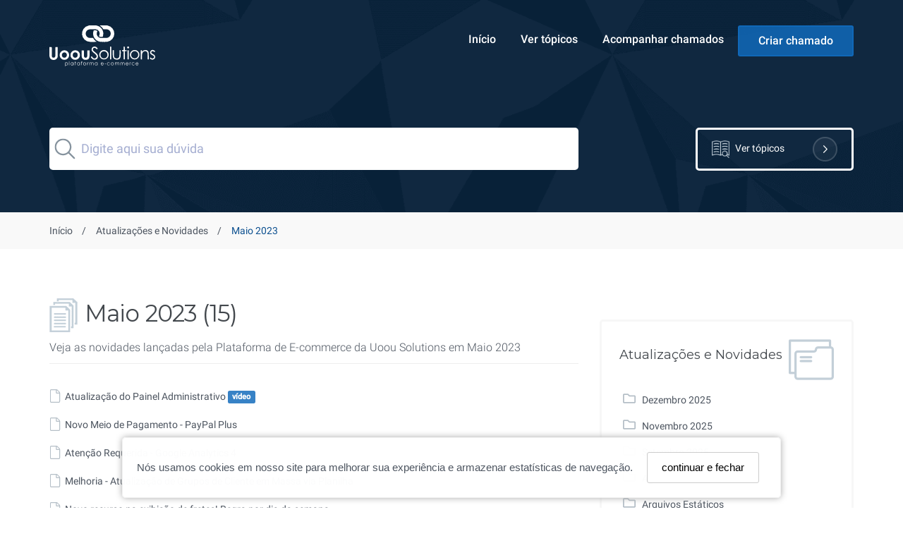

--- FILE ---
content_type: text/html; charset=UTF-8
request_url: https://ajuda.uoou.com.br/solutions/folder/26000059298-maio-2023
body_size: 15104
content:
<!DOCTYPE html>
<html lang="pt-br">
<head>
    <link rel="preconnect" href="https://fonts.gstatic.com" crossorigin>
    <link rel="preconnect" href="https://ik.imagekit.io" crossorigin>

    <link rel="preload" as="script" href="https://ik.imagekit.io/uoousolutions/assets/js/lazysizes-348972389427.min.js">

    <meta charset="utf-8">
    <meta name="viewport" content="width=device-width, initial-scale=1">
    <meta name="country" content="BRA" />
    <meta name="web-author" content="Uoou Solutions"/>

    <title>Maio 2023&nbsp;-&nbsp;Atualizações e Novidades&nbsp;-&nbsp;Uoou Solutions Plataforma de E-commerce</title>
    <style type="text/css">@font-face{font-family:Roboto;font-style:normal;font-weight:100;src:url(https://fonts.gstatic.com/s/roboto/v30/KFOkCnqEu92Fr1MmgVxFIzIXKMnyrYk.woff2) format('woff2');unicode-range:U+0460-052F,U+1C80-1C88,U+20B4,U+2DE0-2DFF,U+A640-A69F,U+FE2E-FE2F}@font-face{font-family:Roboto;font-style:normal;font-weight:100;src:url(https://fonts.gstatic.com/s/roboto/v30/KFOkCnqEu92Fr1MmgVxMIzIXKMnyrYk.woff2) format('woff2');unicode-range:U+0301,U+0400-045F,U+0490-0491,U+04B0-04B1,U+2116}@font-face{font-family:Roboto;font-style:normal;font-weight:100;font-display:swap;src:url(https://fonts.gstatic.com/s/roboto/v30/KFOkCnqEu92Fr1MmgVxEIzIXKMnyrYk.woff2) format('woff2');unicode-range:U+1F00-1FFF}@font-face{font-family:Roboto;font-style:normal;font-weight:100;src:url(https://fonts.gstatic.com/s/roboto/v30/KFOkCnqEu92Fr1MmgVxLIzIXKMnyrYk.woff2) format('woff2');unicode-range:U+0370-03FF}@font-face{font-family:Roboto;font-style:normal;font-weight:100;src:url(https://fonts.gstatic.com/s/roboto/v30/KFOkCnqEu92Fr1MmgVxHIzIXKMnyrYk.woff2) format('woff2');unicode-range:U+0102-0103,U+0110-0111,U+0128-0129,U+0168-0169,U+01A0-01A1,U+01AF-01B0,U+1EA0-1EF9,U+20AB}@font-face{font-family:Roboto;font-style:normal;font-weight:100;font-display:swap;src:url(https://fonts.gstatic.com/s/roboto/v30/KFOkCnqEu92Fr1MmgVxGIzIXKMnyrYk.woff2) format('woff2');unicode-range:U+0100-024F,U+0259,U+1E00-1EFF,U+2020,U+20A0-20AB,U+20AD-20CF,U+2113,U+2C60-2C7F,U+A720-A7FF}@font-face{font-family:Roboto;font-style:normal;font-weight:100;font-display:swap;src:url(https://fonts.gstatic.com/s/roboto/v30/KFOkCnqEu92Fr1MmgVxIIzIXKMny.woff2) format('woff2');unicode-range:U+0000-00FF,U+0131,U+0152-0153,U+02BB-02BC,U+02C6,U+02DA,U+02DC,U+2000-206F,U+2074,U+20AC,U+2122,U+2191,U+2193,U+2212,U+2215,U+FEFF,U+FFFD}@font-face{font-family:Roboto;font-style:normal;font-weight:300;font-display:swap;src:url(https://fonts.gstatic.com/s/roboto/v30/KFOlCnqEu92Fr1MmSU5fCRc4AMP6lbBP.woff2) format('woff2');unicode-range:U+0460-052F,U+1C80-1C88,U+20B4,U+2DE0-2DFF,U+A640-A69F,U+FE2E-FE2F}@font-face{font-family:Roboto;font-style:normal;font-weight:300;font-display:swap;src:url(https://fonts.gstatic.com/s/roboto/v30/KFOlCnqEu92Fr1MmSU5fABc4AMP6lbBP.woff2) format('woff2');unicode-range:U+0301,U+0400-045F,U+0490-0491,U+04B0-04B1,U+2116}@font-face{font-family:Roboto;font-style:normal;font-weight:300;src:url(https://fonts.gstatic.com/s/roboto/v30/KFOlCnqEu92Fr1MmSU5fCBc4AMP6lbBP.woff2) format('woff2');unicode-range:U+1F00-1FFF}@font-face{font-family:Roboto;font-style:normal;font-weight:300;src:url(https://fonts.gstatic.com/s/roboto/v30/KFOlCnqEu92Fr1MmSU5fBxc4AMP6lbBP.woff2) format('woff2');unicode-range:U+0370-03FF}@font-face{font-family:Roboto;font-style:normal;font-weight:300;font-display:swap;src:url(https://fonts.gstatic.com/s/roboto/v30/KFOlCnqEu92Fr1MmSU5fCxc4AMP6lbBP.woff2) format('woff2');unicode-range:U+0102-0103,U+0110-0111,U+0128-0129,U+0168-0169,U+01A0-01A1,U+01AF-01B0,U+1EA0-1EF9,U+20AB}@font-face{font-family:Roboto;font-style:normal;font-weight:300;src:url(https://fonts.gstatic.com/s/roboto/v30/KFOlCnqEu92Fr1MmSU5fChc4AMP6lbBP.woff2) format('woff2');unicode-range:U+0100-024F,U+0259,U+1E00-1EFF,U+2020,U+20A0-20AB,U+20AD-20CF,U+2113,U+2C60-2C7F,U+A720-A7FF}@font-face{font-family:Roboto;font-style:normal;font-weight:300;src:url(https://fonts.gstatic.com/s/roboto/v30/KFOlCnqEu92Fr1MmSU5fBBc4AMP6lQ.woff2) format('woff2');unicode-range:U+0000-00FF,U+0131,U+0152-0153,U+02BB-02BC,U+02C6,U+02DA,U+02DC,U+2000-206F,U+2074,U+20AC,U+2122,U+2191,U+2193,U+2212,U+2215,U+FEFF,U+FFFD}@font-face{font-family:Roboto;font-style:normal;font-weight:400;src:url(https://fonts.gstatic.com/s/roboto/v30/KFOmCnqEu92Fr1Mu72xKKTU1Kvnz.woff2) format('woff2');unicode-range:U+0460-052F,U+1C80-1C88,U+20B4,U+2DE0-2DFF,U+A640-A69F,U+FE2E-FE2F}@font-face{font-family:Roboto;font-style:normal;font-weight:400;src:url(https://fonts.gstatic.com/s/roboto/v30/KFOmCnqEu92Fr1Mu5mxKKTU1Kvnz.woff2) format('woff2');unicode-range:U+0301,U+0400-045F,U+0490-0491,U+04B0-04B1,U+2116}@font-face{font-family:Roboto;font-style:normal;font-weight:400;src:url(https://fonts.gstatic.com/s/roboto/v30/KFOmCnqEu92Fr1Mu7mxKKTU1Kvnz.woff2) format('woff2');unicode-range:U+1F00-1FFF}@font-face{font-family:Roboto;font-style:normal;font-weight:400;src:url(https://fonts.gstatic.com/s/roboto/v30/KFOmCnqEu92Fr1Mu4WxKKTU1Kvnz.woff2) format('woff2');unicode-range:U+0370-03FF}@font-face{font-family:Roboto;font-style:normal;font-weight:400;src:url(https://fonts.gstatic.com/s/roboto/v30/KFOmCnqEu92Fr1Mu7WxKKTU1Kvnz.woff2) format('woff2');unicode-range:U+0102-0103,U+0110-0111,U+0128-0129,U+0168-0169,U+01A0-01A1,U+01AF-01B0,U+1EA0-1EF9,U+20AB}@font-face{font-family:Roboto;font-style:normal;font-weight:400;src:url(https://fonts.gstatic.com/s/roboto/v30/KFOmCnqEu92Fr1Mu7GxKKTU1Kvnz.woff2) format('woff2');unicode-range:U+0100-024F,U+0259,U+1E00-1EFF,U+2020,U+20A0-20AB,U+20AD-20CF,U+2113,U+2C60-2C7F,U+A720-A7FF}@font-face{font-family:Roboto;font-style:normal;font-weight:400;src:url(https://fonts.gstatic.com/s/roboto/v30/KFOmCnqEu92Fr1Mu4mxKKTU1Kg.woff2) format('woff2');unicode-range:U+0000-00FF,U+0131,U+0152-0153,U+02BB-02BC,U+02C6,U+02DA,U+02DC,U+2000-206F,U+2074,U+20AC,U+2122,U+2191,U+2193,U+2212,U+2215,U+FEFF,U+FFFD}@font-face{font-family:Roboto;font-style:normal;font-weight:500;src:url(https://fonts.gstatic.com/s/roboto/v30/KFOlCnqEu92Fr1MmEU9fCRc4AMP6lbBP.woff2) format('woff2');unicode-range:U+0460-052F,U+1C80-1C88,U+20B4,U+2DE0-2DFF,U+A640-A69F,U+FE2E-FE2F}@font-face{font-family:Roboto;font-style:normal;font-weight:500;src:url(https://fonts.gstatic.com/s/roboto/v30/KFOlCnqEu92Fr1MmEU9fABc4AMP6lbBP.woff2) format('woff2');unicode-range:U+0301,U+0400-045F,U+0490-0491,U+04B0-04B1,U+2116}@font-face{font-family:Roboto;font-style:normal;font-weight:500;src:url(https://fonts.gstatic.com/s/roboto/v30/KFOlCnqEu92Fr1MmEU9fCBc4AMP6lbBP.woff2) format('woff2');unicode-range:U+1F00-1FFF}@font-face{font-family:Roboto;font-style:normal;font-weight:500;src:url(https://fonts.gstatic.com/s/roboto/v30/KFOlCnqEu92Fr1MmEU9fBxc4AMP6lbBP.woff2) format('woff2');unicode-range:U+0370-03FF}@font-face{font-family:Roboto;font-style:normal;font-weight:500;src:url(https://fonts.gstatic.com/s/roboto/v30/KFOlCnqEu92Fr1MmEU9fCxc4AMP6lbBP.woff2) format('woff2');unicode-range:U+0102-0103,U+0110-0111,U+0128-0129,U+0168-0169,U+01A0-01A1,U+01AF-01B0,U+1EA0-1EF9,U+20AB}@font-face{font-family:Roboto;font-style:normal;font-weight:500;src:url(https://fonts.gstatic.com/s/roboto/v30/KFOlCnqEu92Fr1MmEU9fChc4AMP6lbBP.woff2) format('woff2');unicode-range:U+0100-024F,U+0259,U+1E00-1EFF,U+2020,U+20A0-20AB,U+20AD-20CF,U+2113,U+2C60-2C7F,U+A720-A7FF}@font-face{font-family:Roboto;font-style:normal;font-weight:500;src:url(https://fonts.gstatic.com/s/roboto/v30/KFOlCnqEu92Fr1MmEU9fBBc4AMP6lQ.woff2) format('woff2');unicode-range:U+0000-00FF,U+0131,U+0152-0153,U+02BB-02BC,U+02C6,U+02DA,U+02DC,U+2000-206F,U+2074,U+20AC,U+2122,U+2191,U+2193,U+2212,U+2215,U+FEFF,U+FFFD}</style>
    <style type="text/css">@font-face{font-family:Montserrat;font-style:normal;font-weight:300;font-display:swap;src:url(https://fonts.gstatic.com/s/montserrat/v26/JTUSjIg1_i6t8kCHKm459WRhyyTh89ZNpQ.woff2) format('woff2');unicode-range:U+0460-052F,U+1C80-1C88,U+20B4,U+2DE0-2DFF,U+A640-A69F,U+FE2E-FE2F}@font-face{font-family:Montserrat;font-style:normal;font-weight:300;font-display:swap;src:url(https://fonts.gstatic.com/s/montserrat/v26/JTUSjIg1_i6t8kCHKm459W1hyyTh89ZNpQ.woff2) format('woff2');unicode-range:U+0301,U+0400-045F,U+0490-0491,U+04B0-04B1,U+2116}@font-face{font-family:Montserrat;font-style:normal;font-weight:300;font-display:swap;src:url(https://fonts.gstatic.com/s/montserrat/v26/JTUSjIg1_i6t8kCHKm459WZhyyTh89ZNpQ.woff2) format('woff2');unicode-range:U+0102-0103,U+0110-0111,U+0128-0129,U+0168-0169,U+01A0-01A1,U+01AF-01B0,U+0300-0301,U+0303-0304,U+0308-0309,U+0323,U+0329,U+1EA0-1EF9,U+20AB}@font-face{font-family:Montserrat;font-style:normal;font-weight:300;font-display:swap;src:url(https://fonts.gstatic.com/s/montserrat/v26/JTUSjIg1_i6t8kCHKm459WdhyyTh89ZNpQ.woff2) format('woff2');unicode-range:U+0100-02AF,U+0304,U+0308,U+0329,U+1E00-1E9F,U+1EF2-1EFF,U+2020,U+20A0-20AB,U+20AD-20CF,U+2113,U+2C60-2C7F,U+A720-A7FF}@font-face{font-family:Montserrat;font-style:normal;font-weight:300;font-display:swap;src:url(https://fonts.gstatic.com/s/montserrat/v26/JTUSjIg1_i6t8kCHKm459WlhyyTh89Y.woff2) format('woff2');unicode-range:U+0000-00FF,U+0131,U+0152-0153,U+02BB-02BC,U+02C6,U+02DA,U+02DC,U+0304,U+0308,U+0329,U+2000-206F,U+2074,U+20AC,U+2122,U+2191,U+2193,U+2212,U+2215,U+FEFF,U+FFFD}@font-face{font-family:Montserrat;font-style:normal;font-weight:400;font-display:swap;src:url(https://fonts.gstatic.com/s/montserrat/v26/JTUSjIg1_i6t8kCHKm459WRhyyTh89ZNpQ.woff2) format('woff2');unicode-range:U+0460-052F,U+1C80-1C88,U+20B4,U+2DE0-2DFF,U+A640-A69F,U+FE2E-FE2F}@font-face{font-family:Montserrat;font-style:normal;font-weight:400;font-display:swap;src:url(https://fonts.gstatic.com/s/montserrat/v26/JTUSjIg1_i6t8kCHKm459W1hyyTh89ZNpQ.woff2) format('woff2');unicode-range:U+0301,U+0400-045F,U+0490-0491,U+04B0-04B1,U+2116}@font-face{font-family:Montserrat;font-style:normal;font-weight:400;font-display:swap;src:url(https://fonts.gstatic.com/s/montserrat/v26/JTUSjIg1_i6t8kCHKm459WZhyyTh89ZNpQ.woff2) format('woff2');unicode-range:U+0102-0103,U+0110-0111,U+0128-0129,U+0168-0169,U+01A0-01A1,U+01AF-01B0,U+0300-0301,U+0303-0304,U+0308-0309,U+0323,U+0329,U+1EA0-1EF9,U+20AB}@font-face{font-family:Montserrat;font-style:normal;font-weight:400;font-display:swap;src:url(https://fonts.gstatic.com/s/montserrat/v26/JTUSjIg1_i6t8kCHKm459WdhyyTh89ZNpQ.woff2) format('woff2');unicode-range:U+0100-02AF,U+0304,U+0308,U+0329,U+1E00-1E9F,U+1EF2-1EFF,U+2020,U+20A0-20AB,U+20AD-20CF,U+2113,U+2C60-2C7F,U+A720-A7FF}@font-face{font-family:Montserrat;font-style:normal;font-weight:400;font-display:swap;src:url(https://fonts.gstatic.com/s/montserrat/v26/JTUSjIg1_i6t8kCHKm459WlhyyTh89Y.woff2) format('woff2');unicode-range:U+0000-00FF,U+0131,U+0152-0153,U+02BB-02BC,U+02C6,U+02DA,U+02DC,U+0304,U+0308,U+0329,U+2000-206F,U+2074,U+20AC,U+2122,U+2191,U+2193,U+2212,U+2215,U+FEFF,U+FFFD}</style>    <link rel="stylesheet" href="https://ik.imagekit.io/uoousolutions/assets/css/bootstrap-2439840.css">
    <link rel="stylesheet" href="https://cdn.jsdelivr.net/npm/instantsearch.css@7/themes/algolia-min.css" media="print" onload="this.media='all'; this.onload=null;" />    <link rel="stylesheet" href="https://ik.imagekit.io/uoousolutions/assets/css/main-v23948262127.css?v=32427495">
    <script src="https://ik.imagekit.io/uoousolutions/assets/js/lazysizes-348972389427.min.js" async></script>
    <link rel="stylesheet" href="https://ik.imagekit.io/uoousolutions/assets/css/categories-28348012.css?v=32427494">
    <script>
        window.urlBase = 'https://ajuda.uoou.com.br/';
    </script>    <style>cloudflare-app[app="cookiless"] { display: none; content-visibility: hidden; }</style>
    <style>
        html {
            font-family: 'Roboto', sans-serif;
            -webkit-text-size-adjust: 100%;
            -ms-text-size-adjust: 100%;
            -webkit-tap-highlight-color: rgba(0, 0, 0, 0);
        }
        body {
            background-color: #fff;
            margin: 0;
            color: #000;
            font-family: 'Roboto', sans-serif;
            text-rendering: optimizeLegibility;
            -webkit-font-smoothing: antialiased;
            font-size: 15px;
            height: 100%;
            line-height: 1.5;
            padding-right: 0 !important;
        }
        .hero {
            background: #0a2039 url("https://ik.imagekit.io/uoousolutions/assets/images/header.png") no-repeat;
            background-repeat: no-repeat;
            background-size: cover;
            position: relative;
        }
        .navbar {
            padding: 30px 0 30px 0;
        }
        .navbar .brand img {
            padding-top: 11px;
        }
        .navbar li a {
            color: #fff;
            font-size: 16px;
            font-weight: 500;
            padding-right: 20px;
        }
        .navbar li a:hover, .navbar li a:focus {
            background-color: transparent;
            color: #39a0ffd6;
            text-decoration: none;
            outline: medium none;
        }
        .navbar .nav-btn, .btn-success {
            padding: 10px 27px !important;
            border: 2px solid #116abcd6;
            border-radius: 3px;
            margin-top: 5px;
        }
        .navbar .nav-btn:hover, .btn-success:hover {
            color: #fff !important;
            background: #116abcd6;
            opacity: 0.9;
        }
        .navbar-toggle {
            background: transparent none repeat scroll 0 0;
            border: 1px solid transparent;
            border-radius: 4px;
            color: #fff;
            float: right;
            font-size: 31px;
            margin-right: 15px;
            margin-top: -15px;
            position: relative;
        }

        .masthead .search-field, .masthead .ais-SearchBox-input {
            opacity: 1 !important;
            margin-top: 0px;
            height: 50px;
            font-size: 16px;
            background-color: #fff;
            position: relative;
        }

        .masthead .search-field, .masthead .ais-SearchBox-input {
            width: 100%;
            font-size: 18px;
            border-radius: 5px;
            padding: 0px 40px 0px 45px;
            border: none;
            margin-top: 20px;
            margin-bottom: 20px;
            height: 60px;
        }
        .masthead form {
            position: relative;
            margin-top: 10px;
        }

        .masthead form button, .masthead form .ais-SearchBox-submit {
            -webkit-appearance: none;
            -moz-appearance: none;
            position: absolute;
            right: 25px;
            top: 25px;
            background: none;
            border: none;
            font-size: 30px;
            color: #86939e;
            z-index: 1;
            width: 20px;
            height: 20px;
            -webkit-transform: translateY(-50%);
            transform: translateY(-50%);
        }

        .ais-SearchBox-submit {
            left: 12px;
            top: 50% !important;
        }
        .ais-SearchBox-reset {
            right: 10px !important;
            top: 50% !important;
        }

        .ais-SearchBox-submitIcon {
            width: 29px;
            height: 29px;
        }
        .ais-SearchBox-reset {
            width: 29px;
            height: 29px;
        }
        @media (max-width: 768px) {
            .homepage .masthead form {
                margin-top: 20px;
            }

            .masthead {
                padding: 10px 0 20px 0;
            }

            .navbar {
                padding: 15px 0 0px 0;
            }

            .masthead form {
                margin-top: 0px;
            }

            .topics {
                padding: 20px 0;
            }
        }

        .lgpd-box-cookies.hide-lgpd {
            -webkit-transform: translateY(300px);
            -ms-transform: translateY(300px);
            transform: translateY(300px);
            transition: .3s ease-in-out;
        }

        .lgpd-box-cookies {
            font-family: Helvetica, Arial, sans-serif !important;
            font-weight: 300;
            position: fixed;
            background: rgba(256, 256, 256, .98);
            max-width: 1230px;
            width: fit-content;
            z-index: 9999;
            bottom: 2%;
            display: flex;
            align-items: center;
            justify-content: center;
            border: 1px solid #f2f2f2;
            border-radius: 5px;
            padding: 20px;
            box-shadow: 0 0 10px #aaa;
            left: 10px;
            right: 10px;
            margin: 0 auto;
        }

        .lgpd-box-cookies p {
            margin: 0;
            flex: 1;
        }

        .lgpd-box-cookies .lgpd-btn-cookies {
            text-align: center;
            color: #000;
            border-radius: 3px;
        }

        .lgpd-box-cookies .lgpd-btn-cookies {
            background: #fff;
            cursor: pointer;
            align-self: center;
            border: 1px solid #ccc;
            padding: 10px 20px;
            margin: 0 10px 0 20px;
        }

        .lgpd-box-cookies a {
            text-decoration: underline;
        }

        .lgpd-box-cookies .lgpd-btn-cookies:hover {
            cursor: pointer;
            border-color: #000;
        }    </style>
</head>

<body class="folder-page"><header id="header" class="hero"><nav class="navbar">
    <div class="container">
        <div class="navbar-header">            <style>
                .brand svg {
                    width: 150px;
                    padding-top: 5px;
                }
            </style>
            <a href="/" class="brand" alt="Uoou Solutions Help Center" title="Uoou Solutions Help Center"><svg xmlns="http://www.w3.org/2000/svg" viewBox="0 0 189.9 72.8"><defs><style>.cls-1{fill:#fff;}</style></defs><g id="Camada_2" data-name="Camada 2"><g id="Camada_1-2" data-name="Camada 1"><path class="cls-1" d="M84.3,0c.17.3.5.23.75.28A14.66,14.66,0,0,1,95.92,19.6c-.23.62-.51.92-1.21.85-.95-.08-1.91.05-2.86-.08A6.06,6.06,0,0,1,90.43,20a2.85,2.85,0,0,1-1.32-.8c-.38-.53.28-.9.47-1.32A7.67,7.67,0,0,0,83.61,7,65.43,65.43,0,0,0,71.9,7a7.53,7.53,0,0,0-6.74,8.15,7.7,7.7,0,0,0,7.63,7.21h5.13a.74.74,0,0,1,.72.3c2.69,3.87,2.71,3.89,6.11,6.3a7.39,7.39,0,0,1-2.13.34c-3.23,0-6.47.15-9.7,0A14.65,14.65,0,0,1,70.3.3c.23,0,.54,0,.65-.3H72.5A.81.81,0,0,0,73,.08h9.51A.79.79,0,0,0,83.06,0Z"/><path class="cls-1" d="M104,0c.17.3.5.22.75.28a14.75,14.75,0,0,1,11.79,14.35A14.79,14.79,0,0,1,104.2,29.06a48.81,48.81,0,0,1-7.35.23A35.57,35.57,0,0,1,90.58,29,14.7,14.7,0,0,1,79.37,9.39a.76.76,0,0,1,.84-.59c.85,0,1.71,0,2.56,0a5.11,5.11,0,0,1,2.11.47c1.43.63,1.44.64.79,2a7.73,7.73,0,0,0,7,11c3.23,0,6.46,0,9.7,0a7.74,7.74,0,0,0,.08-15.48c-1.68,0-3.36,0-5,0a.89.89,0,0,1-.92-.52A16.07,16.07,0,0,0,90.89.61c-.34-.22-.43-.36-.07-.61h1.24a.81.81,0,0,0,.53.08h9.66a.82.82,0,0,0,.53-.08Z"/><path class="cls-1" d="M.16,38.67c1.17,0,2.33,0,3.49,0,.64,0,.63.29.63.75q0,6.63,0,13.27a11,11,0,0,0,.18,2.62,2.83,2.83,0,0,0,3.09,2.15,3,3,0,0,0,3-2.28,12.34,12.34,0,0,0,.17-2.78c0-4.32,0-8.64,0-13,0-.6.15-.8.77-.77,1,.06,2,0,2.94,0,.43,0,.59.1.58.55-.06,5.07,0,10.14-.08,15.21-.08,4.32-3.59,7.74-8.65,7-3.5-.53-5.44-2.5-6.06-6-.05-.25.09-.58-.23-.76v-1.4a1.58,1.58,0,0,0,.08-.83V39.5A1.48,1.48,0,0,1,.16,38.67Z"/><path class="cls-1" d="M102.78,0c-.18.22-.43.15-.65.15q-4.71,0-9.42,0c-.22,0-.47.07-.65-.15Z"/><path class="cls-1" d="M83.06,0c-.18.22-.42.15-.65.15-3.09,0-6.17,0-9.26,0-.23,0-.47.07-.65-.15Z"/><path class="cls-1" d="M57.78,50.29c0-1.94,0-3.51,0-5.09,0-.48.08-.69.62-.67,1,0,1.92,0,2.87,0,.53,0,.7.1.69.66,0,2.69,0,5.38,0,8.07a7.67,7.67,0,0,0,.3,2.38,2.75,2.75,0,0,0,3,1.93,2.78,2.78,0,0,0,2.61-2.35A21.78,21.78,0,0,0,68,51.44q0-3.11,0-6.21c0-.51.09-.73.66-.7,1,0,2,0,3,0,.3,0,.55,0,.54.42-.08,3.51.2,7-.26,10.53a6.27,6.27,0,0,1-6,5.78,9.68,9.68,0,0,1-3.08-.18c-2.91-.69-4.7-3-4.93-6.36C57.8,53.14,57.75,51.54,57.78,50.29Z"/><path class="cls-1" d="M81,61c-2.72,0-4.55-1.42-5.95-3.59-.85-1.32-.84-1.3.49-2.13.49-.31.74-.32,1,.25a7,7,0,0,0,2,2.45,3.93,3.93,0,0,0,5.22-.39,3.65,3.65,0,0,0,.16-4.94,17.59,17.59,0,0,0-3.32-3.13,26.88,26.88,0,0,1-3.32-2.8,5.32,5.32,0,0,1-1.34-5.51,4.85,4.85,0,0,1,4.12-3.43A6,6,0,0,1,85.86,40c1.1,1.24,1.09,1.2-.21,2.24-.45.36-.68.41-1.06-.11A4.64,4.64,0,0,0,81.69,40a3,3,0,0,0-3.16,1.14,2.86,2.86,0,0,0-.14,3.15A5,5,0,0,0,79.83,46a53.44,53.44,0,0,1,5.28,4.32,6.46,6.46,0,0,1,2.07,5.6A6.13,6.13,0,0,1,81,61Z"/><path class="cls-1" d="M166.25,46.92a7.33,7.33,0,0,1,5.85-3.15,5.76,5.76,0,0,1,6.13,5.65c.31,3.53.08,7.08.16,10.62,0,.34-.06.49-.46.51-1.7.08-1.69.1-1.7-1.61,0-2.69,0-5.38,0-8.07A10.52,10.52,0,0,0,176,49.1c-.51-2.61-2.87-3.9-5.58-3.07-2.5.76-4,2.91-4.13,6-.09,2.59-.07,5.17-.05,7.76,0,.62-.17.78-.77.76-1.39,0-1.39,0-1.39-1.36,0-4.79,0-9.57,0-14.35,0-.6.12-.8.75-.77,1.41,0,1.41,0,1.41,1.43Z"/><path class="cls-1" d="M125.82,49.48c0-1.6,0-3.2,0-4.81,0-.48.14-.6.62-.6,1.58,0,1.59,0,1.58,1.56,0,2.69.08,5.38-.07,8.06a12.78,12.78,0,0,1-.21,1.85,6.29,6.29,0,0,1-6.46,5.31,7.14,7.14,0,0,1-5.73-2,6.82,6.82,0,0,1-1.72-4.22c-.31-3.35-.09-6.71-.16-10.07,0-.32.09-.44.43-.47,1.73-.14,1.71-.15,1.73,1.57,0,3-.13,6,.14,9a4.54,4.54,0,0,0,4.2,4.16,4.78,4.78,0,0,0,5.28-2.9,12.93,12.93,0,0,0,.37-3.92C125.85,51.14,125.82,50.31,125.82,49.48Z"/><path class="cls-1" d="M189.9,55.72v.79c-.38,3.25-3.42,5.11-6.71,4.1a6.15,6.15,0,0,1-2.79-1.74c-.25-.28-.28-.49,0-.76s.61-.92,1-1,.67.54,1,.82A3.46,3.46,0,0,0,187,58a2.36,2.36,0,0,0,0-3.71,12.68,12.68,0,0,0-2.45-1.48,11.61,11.61,0,0,1-1.89-1.2,4.44,4.44,0,0,1-1.19-5.76,4.54,4.54,0,0,1,5.71-1.73,8.34,8.34,0,0,1,2.5,1.8c.24.24.2.38,0,.62-1,1.12-.94,1.13-2.05.24a3.61,3.61,0,0,0-2.46-1,2.47,2.47,0,0,0-2.21,1.55,2.15,2.15,0,0,0,.73,2.37,9.32,9.32,0,0,0,2.27,1.45,15.21,15.21,0,0,1,2.24,1.39A4.31,4.31,0,0,1,189.9,55.72Z"/><path class="cls-1" d="M135.35,53.21c0,2.19,0,4.39,0,6.59,0,.54-.08.77-.7.75-1.48,0-1.48,0-1.48-1.5,0-4.09,0-8.17,0-12.25,0-.74-.23-.94-.91-.86-.38,0-.78,0-1.16,0-.74.12-.85-.22-.88-.89,0-.82.23-1,1-1,1.91.06,1.91,0,1.91-1.9,0-1.29,0-2.58,0-3.88,0-.42.1-.57.55-.57,1.63,0,1.63-.05,1.63,1.59,0,1.4,0,2.79,0,4.19,0,.47.12.63.61.6.72,0,1.44,0,2.17,0,.39,0,.52.1.53.52,0,1.35,0,1.34-1.31,1.36-.64,0-1.47-.28-1.86.12s-.11,1.23-.12,1.87C135.34,49.69,135.35,51.45,135.35,53.21Z"/><path class="cls-1" d="M108.83,49.08c0-3.57,0-7.13,0-10.7,0-.55.15-.69.68-.68,1.48,0,1.48,0,1.48,1.44,0,6.87,0,13.74,0,20.61,0,.66-.18.82-.81.8-1.35,0-1.35,0-1.35-1.32Z"/><path class="cls-1" d="M142.34,52.35c0,2.5,0,5,0,7.51,0,.54-.14.7-.68.69-1.48,0-1.48,0-1.48-1.5,0-4.75,0-9.5,0-14.25,0-.57.11-.75.71-.73,1.45,0,1.45,0,1.45,1.46Z"/><path class="cls-1" d="M118.52,66.58a2.21,2.21,0,0,1,1.79-.76c.2,0,.48.07.57.2.59.87,1,.57,1.74,0a1.54,1.54,0,0,1,2.43,1.08,21.27,21.27,0,0,1,.09,3.48c0,.25-.11.3-.33.31s-.3-.22-.3-.42c0-.85,0-1.71,0-2.56,0-1-.35-1.47-1.07-1.52a1.54,1.54,0,0,0-1.58,1.39,17.75,17.75,0,0,0-.1,2.63c0,.22,0,.48-.32.47s-.31-.26-.32-.48c0-.88,0-1.76,0-2.64a1.21,1.21,0,0,0-.9-1.36,1.49,1.49,0,0,0-1.61.94,4.2,4.2,0,0,0-.19,1.69c0,.43,0,.87,0,1.31,0,.25.08.56-.35.54s-.28-.37-.28-.59q0-1.86,0-3.72c0-.22-.17-.55.22-.64S118.33,66.36,118.52,66.58Z"/><path class="cls-1" d="M72.54,66.55c1.48-1.08,2.28-1,3.17.3a7.74,7.74,0,0,1,.73-.68,1.61,1.61,0,0,1,2.66,1,29.64,29.64,0,0,1,.09,3.4c0,.23-.1.31-.33.32s-.3-.2-.3-.41c0-.85,0-1.71,0-2.56,0-1-.33-1.48-1-1.53a1.52,1.52,0,0,0-1.59,1.38,16.49,16.49,0,0,0-.1,2.63c0,.22.06.48-.31.48s-.33-.24-.33-.47c0-.88,0-1.76,0-2.64,0-.69-.22-1.23-1-1.38a1.5,1.5,0,0,0-1.57,1,3.34,3.34,0,0,0-.16,1.22c0,.62,0,1.24,0,1.86,0,.23,0,.4-.33.39s-.3-.13-.3-.34V66.32c0-.2.05-.33.29-.35C72.59,65.93,72.36,66.38,72.54,66.55Z"/><path class="cls-1" d="M128.11,66.6c1.37-1.14,2.32-1,3.17.27a5.62,5.62,0,0,1,.54-.55,1.78,1.78,0,0,1,1.79-.42,1.54,1.54,0,0,1,1.11,1.45c.07,1.08,0,2.17.05,3.25,0,.22-.06.33-.31.34s-.33-.16-.33-.39c0-.88,0-1.76,0-2.64s-.34-1.41-1-1.47a1.52,1.52,0,0,0-1.6,1.28,16.49,16.49,0,0,0-.12,2.63c0,.22.16.56-.28.58s-.34-.36-.35-.61c0-.85,0-1.7,0-2.56a1.17,1.17,0,0,0-.86-1.3,1.46,1.46,0,0,0-1.6.83,4.63,4.63,0,0,0-.24,2c0,.38,0,.77,0,1.16,0,.22.07.49-.31.49s-.32-.25-.32-.48c0-1.29,0-2.58,0-3.88,0-.21-.15-.55.27-.6S128,66.34,128.11,66.6Z"/><path class="cls-1" d="M141.27,37.41A1.79,1.79,0,0,1,141.2,41a1.79,1.79,0,0,1,.07-3.57Z"/><path class="cls-1" d="M150.8,71.09a2.75,2.75,0,0,1-2.89-1.89,2.64,2.64,0,0,1,1.14-3,2.85,2.85,0,0,1,3.32.22c.18.17.55.36.31.67s-.52,0-.73-.2a2.19,2.19,0,0,0-2.95.14,2,2,0,0,0,0,2.74,2.17,2.17,0,0,0,3,.17,1.52,1.52,0,0,0,.22-.22c.17-.24.34-.15.51,0s0,.32-.07.45A2.54,2.54,0,0,1,150.8,71.09Z"/><path class="cls-1" d="M106.41,71.09a2.76,2.76,0,0,1-2.9-1.87,2.66,2.66,0,0,1,1-2.92,2.83,2.83,0,0,1,3.38.14c.19.18.63.35.3.72s-.47,0-.67-.21a2.2,2.2,0,0,0-3,.16,2,2,0,0,0,.06,2.73,2.17,2.17,0,0,0,2.95.11c.19-.16.34-.56.66-.2s-.12.53-.3.7A2.43,2.43,0,0,1,106.41,71.09Z"/><path class="cls-1" d="M57.38,68.79c0-.44,0-.88,0-1.31s.25-.91-.52-.94c-.25,0-.21-.51,0-.52.8,0,.53-.59.55-1,.06-.82.49-1.21,1.24-1.08.27,0,.53.11.49.46s-.31.16-.47.15c-.58,0-.6.33-.62.75s0,.73.55.65c.21,0,.48-.07.48.31s-.27.33-.48.3c-.46,0-.56.16-.55.58,0,1.08,0,2.17,0,3.25,0,.25.06.55-.36.52s-.27-.31-.28-.51C57.37,69.87,57.38,69.33,57.38,68.79Z"/><path class="cls-1" d="M46.12,68.74V67.35c0-.39.13-.88-.57-.77-.19,0-.28-.09-.27-.28s0-.35.22-.32c.72.1.58-.38.64-.81s-.35-1,.33-1,.24.66.27,1c0,.5,0,1,.7.82.2,0,.34,0,.35.29s-.17.36-.4.32c-.6-.1-.65.23-.64.72,0,1,0,2.06,0,3.09,0,.23.12.56-.32.54s-.3-.34-.3-.56C46.11,69.83,46.12,69.29,46.12,68.74Z"/><path class="cls-1" d="M68.55,66.51c.42-.32.74-.74,1.29-.7.18,0,.42.07.42.25a.38.38,0,0,1-.39.39c-1,0-1.22.67-1.3,1.41s0,1.65-.08,2.47c0,.24.16.62-.34.6s-.3-.34-.3-.56q0-1.94,0-3.87c0-.19-.15-.47.24-.54S68.47,66.23,68.55,66.51Z"/><path class="cls-1" d="M144.59,66.53c.45-.34.75-.73,1.26-.71.2,0,.47,0,.47.26a.37.37,0,0,1-.4.37c-.94,0-1.19.65-1.27,1.36s-.06,1.75-.08,2.62c0,.26,0,.53-.37.51s-.28-.31-.28-.51c0-1.32,0-2.64,0-4,0-.19-.13-.48.26-.52S144.56,66.19,144.59,66.53Z"/><path class="cls-1" d="M35.86,67.52c0,1,0,2,0,2.94,0,.21.08.48-.31.48s-.31-.27-.31-.48V64.58c0-.21-.08-.48.31-.48s.31.26.31.48C35.87,65.56,35.86,66.54,35.86,67.52Z"/><path class="cls-1" d="M100.51,68.14c.28,0,.56,0,.85,0s.33,0,.33.3-.08.32-.31.32H99.53c-.21,0-.34-.05-.34-.3s.09-.32.31-.32S100.17,68.14,100.51,68.14Z"/><path class="cls-1" d="M32.48,66.63c-1-1.09-2.2-1.09-3.71,0-.21-.17.14-.67-.4-.66-.3,0-.34.17-.33.4,0,2.14-.08,4.28.06,6.43h.62V70.32c1.67,1.06,2.88,1,3.85-.15A2.67,2.67,0,0,0,32.48,66.63Zm-1.84,3.84a2,2,0,0,1-.11-4,2,2,0,0,1,2,2A2,2,0,0,1,30.64,70.47Z"/><path class="cls-1" d="M26.77,44.24a8.54,8.54,0,1,0,8.72,8.51A8.51,8.51,0,0,0,26.77,44.24Zm.06,13.34c-2.59,0-4.4-2-4.37-4.87a4.45,4.45,0,1,1,8.88.08A4.52,4.52,0,0,1,26.83,57.58Z"/><path class="cls-1" d="M46.19,44.24a8.54,8.54,0,1,0,8.71,8.53A8.51,8.51,0,0,0,46.19,44.24ZM50.74,53a4.45,4.45,0,1,1-8.88-.23c0-3.29,2.53-5.41,5.59-4.68A4.57,4.57,0,0,1,50.74,53Z"/><path class="cls-1" d="M98.13,43.74a8.58,8.58,0,0,0-8.72,8.55,8.54,8.54,0,0,0,17.07.07A8.57,8.57,0,0,0,98.13,43.74ZM97.9,58.8a6.29,6.29,0,0,1-6.3-6.46,6.35,6.35,0,1,1,12.7.07A6.32,6.32,0,0,1,97.9,58.8Z"/><path class="cls-1" d="M153.17,43.75a8.57,8.57,0,0,0-8.65,8.61,8.54,8.54,0,0,0,17.07,0A8.55,8.55,0,0,0,153.17,43.75Zm-.14,15a6.3,6.3,0,0,1-6.32-6.45,6.36,6.36,0,1,1,12.71,0A6.32,6.32,0,0,1,153,58.8Z"/><path class="cls-1" d="M93.28,68.6c.61,0,1.23,0,1.85,0s1.19,0,1.78,0c.35,0,.44-.11.4-.45a2.63,2.63,0,0,0-2.23-2.34,2.51,2.51,0,0,0-2.7,1.74,2.78,2.78,0,0,0,1.08,3.19,2.68,2.68,0,0,0,3.26-.47c.17-.19.55-.4.25-.7s-.5.07-.7.27a2,2,0,0,1-2.07.54,1.76,1.76,0,0,1-1.27-1.33C92.83,68.73,92.91,68.59,93.28,68.6Zm0-1.31a1.85,1.85,0,0,1,3.15,0c.23.4.34.73-.35.66-.41,0-.83,0-1.24,0H93.63c-.2,0-.49,0-.57-.07S93.11,67.48,93.23,67.29Z"/><path class="cls-1" d="M138.05,68.6c.56,0,1.13,0,1.7,0s1.19,0,1.78,0c.39,0,.56-.06.49-.51a2.64,2.64,0,0,0-2.29-2.29,2.51,2.51,0,0,0-2.65,1.8,2.75,2.75,0,0,0,1.15,3.17,2.66,2.66,0,0,0,3.19-.49c.16-.18.61-.39.22-.74s-.47.11-.65.29a2,2,0,0,1-3.33-.69C137.55,68.78,137.57,68.57,138.05,68.6Zm-.28-1a1.83,1.83,0,0,1,1.66-1.18,1.89,1.89,0,0,1,1.78,1.12c.14.38,0,.45-.34.44s-.92,0-1.39,0H138C137.72,68,137.68,67.88,137.77,67.61Z"/><path class="cls-1" d="M155.87,68.6c.59,0,1.19,0,1.78,0s1.14,0,1.7,0,.6-.08.51-.56a2.58,2.58,0,0,0-2.48-2.24A2.52,2.52,0,0,0,154.84,68a2.7,2.7,0,0,0,1.36,2.87,2.64,2.64,0,0,0,3.16-.63c.14-.17.47-.36.16-.64s-.45,0-.61.19a1.15,1.15,0,0,1-.21.23,2,2,0,0,1-3.2-.87C155.41,68.75,155.45,68.58,155.87,68.6Zm1.38-2.16a1.79,1.79,0,0,1,1.76,1c.2.37.16.54-.33.53-1,0-2.05,0-3.14,0C155.88,66.93,156.41,66.46,157.25,66.44Z"/><path class="cls-1" d="M43.21,66.29c0-.22-.08-.33-.32-.32s-.34.07-.33.31a2.71,2.71,0,0,1,0,.45c-1.29-1.12-2.56-1.2-3.56-.29a2.68,2.68,0,0,0-.38,3.64,2.56,2.56,0,0,0,1.53,1,2.71,2.71,0,0,0,2.36-.78c.19.22-.11.66.39.66.22,0,.34-.07.34-.3C43.2,69.18,43.2,67.74,43.21,66.29Zm-2.55,4.18a2,2,0,0,1-2-2.07,2,2,0,0,1,2-2,2,2,0,0,1,1.95,2A2,2,0,0,1,40.66,70.47Z"/><path class="cls-1" d="M54.7,66.36c0-.23,0-.4-.33-.4s-.32.18-.32.41a1.77,1.77,0,0,1,0,.3c-1.53-1.14-2.75-1.14-3.78,0a2.66,2.66,0,0,0,0,3.59c1,1.1,2.28,1.11,3.74,0,.17.24-.11.66.39.67.3,0,.33-.17.33-.4C54.69,69.15,54.69,67.75,54.7,66.36Zm-2.55,4.11a2,2,0,0,1-2-2.07,2,2,0,0,1,2-2,2,2,0,0,1,2,2A2,2,0,0,1,52.15,70.47Z"/><path class="cls-1" d="M86.51,70.31c0-1.26,0-2.53,0-3.79,0-.22.12-.55-.32-.55s-.28.33-.33.55a1.39,1.39,0,0,1-.06.13c-1.52-1.12-2.72-1.11-3.75,0a2.66,2.66,0,0,0,0,3.59c1,1.1,2.3,1.11,3.74,0,.18.23-.11.67.39.66S86.51,70.55,86.51,70.31Zm-2.5.16a2,2,0,0,1-.06-4,2,2,0,0,1,2,2A2,2,0,0,1,84,70.47Z"/><path class="cls-1" d="M113,65.81a2.64,2.64,0,0,0-.09,5.28,2.54,2.54,0,0,0,2.61-2.59A2.58,2.58,0,0,0,113,65.81Zm0,4.66a1.94,1.94,0,0,1-2-2,1.93,1.93,0,1,1,3.86,0A1.94,1.94,0,0,1,113,70.47Z"/><path class="cls-1" d="M63.37,65.81a2.64,2.64,0,0,0-.17,5.28,2.53,2.53,0,0,0,2.65-2.55A2.59,2.59,0,0,0,63.37,65.81Zm-.12,4.66a2,2,0,0,1-1.9-2,1.93,1.93,0,1,1,3.86,0A1.93,1.93,0,0,1,63.25,70.47Z"/></g></g></svg>            </a>
        </div>
        <div class="navbar-collapse collapse" id="navbar-collapse">            <ul class="nav navbar-nav navbar-right">
                <li>
                    <a href="/">
                        Início
                    </a>
                </li>
                <li>
                    <a href="/">
                        Ver tópicos
                    </a>
                </li>
                <li>
                    <a href="https://uoousolutions.freshdesk.com/support/login" target="_blank">
                        Acompanhar chamados
                    </a>
                </li>
                <li>
                    <a href="https://uoousolutions.freshdesk.com/support/tickets/new" target="_blank" class="btn btn-success nav-btn">Criar chamado</a>
                </li>
            </ul>        </div>
    </div>
</nav><style>
    .single-masthead {
        padding: 0 0 40px;
    }

    @media (max-width: 768px) {
        .single-masthead {
            padding: 0px;
        }
    }
</style><div class="masthead single-masthead">
    <div class="container">
        <div class="row">
            <div class="col-md-8">                    <div id="searchbox" class="ais-SearchBox">                        <div class="ais-SearchBox"><form action="" role="search" class="ais-SearchBox-form MyCustomSearchBoxForm MyCustomSearchBoxForm--subclass" novalidate=""><input class="ais-SearchBox-input" type="search" disabled="disabled" placeholder="Digite aqui sua dúvida" autocomplete="off" autocorrect="off" autocapitalize="off" spellcheck="false" maxlength="512"><button class="ais-SearchBox-submit" type="submit" title="Submit the search query."><svg class="ais-SearchBox-submitIcon" width="10" height="10" viewBox="0 0 40 40"><path d="M26.804 29.01c-2.832 2.34-6.465 3.746-10.426 3.746C7.333 32.756 0 25.424 0 16.378 0 7.333 7.333 0 16.378 0c9.046 0 16.378 7.333 16.378 16.378 0 3.96-1.406 7.594-3.746 10.426l10.534 10.534c.607.607.61 1.59-.004 2.202-.61.61-1.597.61-2.202.004L26.804 29.01zm-10.426.627c7.323 0 13.26-5.936 13.26-13.26 0-7.32-5.937-13.257-13.26-13.257C9.056 3.12 3.12 9.056 3.12 16.378c0 7.323 5.936 13.26 13.258 13.26z"></path></svg></button><button class="ais-SearchBox-reset" type="reset" title="Clear the search query." hidden=""><svg class="ais-SearchBox-resetIcon" viewBox="0 0 20 20" width="10" height="10"><path d="M8.114 10L.944 2.83 0 1.885 1.886 0l.943.943L10 8.113l7.17-7.17.944-.943L20 1.886l-.943.943-7.17 7.17 7.17 7.17.943.944L18.114 20l-.943-.943-7.17-7.17-7.17 7.17-.944.943L0 18.114l.943-.943L8.113 10z"></path></svg></button><span class="ais-SearchBox-loadingIndicator" hidden=""><svg class="ais-SearchBox-loadingIcon" width="16" height="16" viewBox="0 0 38 38" stroke="#444"><g fill="none" fillRule="evenodd"><g transform="translate(1 1)" strokeWidth="2"><circle strokeOpacity=".5" cx="18" cy="18" r="18"></circle><path d="M36 18c0-9.94-8.06-18-18-18"><animateTransform attributeName="transform" type="rotate" from="0 18 18" to="360 18 18" dur="1s" repeatCount="indefinite"></animateTransform></path></g></g></svg></span></form></div>
                    </div>            </div>            <style>
                .masthead .btn-hero {
                    border: 3px solid #fff;
                    color: #fff;
                    border-radius: 5px;
                    padding: 10px 20px;
                    margin-top: 50px;
                    font-size: 14px;
                    font-weight: 400;
                    line-height: 1.42857143;
                    text-align: center;
                    white-space: nowrap;
                    cursor: pointer;
                }

                .masthead .btn-hero:hover {
                    background: rgba(255, 255, 255, 0.2);
                    -webkit-transition: background-color 500ms ease-out 0.2s;
                    -moz-transition: background-color 500ms ease-out 0.2s;
                    -o-transition: background-color 500ms ease-out 0.2s;
                    transition: background-color 500ms ease-out 0.2s;
                }
                .single-masthead .btn-hero {
                    margin-top: 30px;
                    float: right;
                }
                @media (max-width: 1024px) {
                    .single-masthead .btn-hero {
                        margin: 24px auto 0;
                        float: none;
                    }
                }
                .icon-open-book {
                    background: url("https://ik.imagekit.io/uoousolutions/assets/images/icon/icon1.png");
                    background-repeat: no-repeat;
                    background-size: 25px;
                    display: inline-block;
                    width: 25px;
                    height: 25px;
                    vertical-align: middle;
                    padding-right: 30px;
                }
                .icon-right {
                    background: url("https://ik.imagekit.io/uoousolutions/assets/images/icon/icon-right.png");
                    background-repeat: no-repeat;
                    display: inline-block;
                    width: 35px;
                    height: 35px;
                    vertical-align: middle;
                    margin-left: 40px;
                }
            </style>
            <div class="col-md-4 hidden-xs">
                <a href="/" class="btn btn-hero">
                    <span class="icon-open-book"></span> Ver tópicos<span class="icon-right"></span>
                </a>
            </div>        </div>
    </div>
</div>
</header>
<style>

</style>

<div id="lgdp" class="lgpd-box-cookies hide-lgpd">
    <p>Nós usamos cookies em nosso site para melhorar sua experiência e armazenar estatísticas de navegação.</p><button class="lgpd-btn-cookies" aria-label="Fechar">continuar e fechar</button>
</div>

<script>
    let cookieName = 'PrivacyPolicy';

    (() => {
        if (!localStorage.getItem(cookieName)) {
            document.querySelector(".lgpd-box-cookies").classList.remove('hide-lgpd');
        }

        const acceptCookies = () => {
            document.querySelector(".lgpd-box-cookies").classList.add('hide-lgpd');
            localStorage.setItem(cookieName, "accept");
        };

        const btnCookies = document.querySelector(".lgpd-btn-cookies");

        btnCookies.addEventListener('click', acceptCookies);
    })();
</script><section id="instantsearch_section" class="topics" style="display: none">
    <div class="container">
        <div class="row">
            <div class="col-md-12">

                <header>
                    <div id="instantsearch_stats"></div>
                    <h2><div class="header-title-icon"><svg xmlns="http://www.w3.org/2000/svg" viewBox="0 0 512 512"><!-- Font Awesome Pro 5.15.4 by @fontawesome - https://fontawesome.com License - https://fontawesome.com/license (Commercial License) --><path d="M505 442.7L405.3 343c-4.5-4.5-10.6-7-17-7H372c27.6-35.3 44-79.7 44-128C416 93.1 322.9 0 208 0S0 93.1 0 208s93.1 208 208 208c48.3 0 92.7-16.4 128-44v16.3c0 6.4 2.5 12.5 7 17l99.7 99.7c9.4 9.4 24.6 9.4 33.9 0l28.3-28.3c9.4-9.4 9.4-24.6.1-34zM208 336c-70.7 0-128-57.2-128-128 0-70.7 57.2-128 128-128 70.7 0 128 57.2 128 128 0 70.7-57.2 128-128 128z"/></svg></div>Busca por: "<span id="instantsearch_term"></span>"</h2>
                </header>

                <div class="topics-list">
                    <ul>
                        <div id="instantsearch_results"></div>
                    </ul>
                </div>
                <div id="instantsearch_pagination"></div>
            </div>
        </div>
    </div>
</section><div class="breadcrumbs">
    <div class="container">
        <ol>
            <li><a href="/">Início</a></li>
            <li><a href="/categoria/atualizacoes-e-novidades/26000036692">Atualizações e Novidades</a></li>
            <li class="active">Maio 2023</li>
        </ol>
    </div>
</div>

<!-- Topics -->
<section class="topics">
    <div class="container">
        <div class="row">
            <div class="col-md-8">

                <header>
                    <h2><span class="icon-pages"></span>Maio 2023 (15)</h2>
                    <p>Veja as novidades lançadas pela Plataforma de E-commerce da Uoou Solutions em Maio 2023</p>
                </header>

                <div class="row">
                    <div class="col-sm-12">
                        <div class="topics-list">
                            <ul>                                    <li><a href="/solutions/article/26000051828-atualizacao-do-painel-administrativo"><div class="topics-list-icon-container"><svg width="16" height="19" aria-hidden="true" data-prefix="fal" data-icon="file" role="img" xmlns="http://www.w3.org/2000/svg" viewBox="0 0 384 512"><path d="M369.9 97.9L286 14C277 5 264.8-.1 252.1-.1H48C21.5 0 0 21.5 0 48v416c0 26.5 21.5 48 48 48h288c26.5 0 48-21.5 48-48V131.9c0-12.7-5.1-25-14.1-34zm-22.6 22.7c2.1 2.1 3.5 4.6 4.2 7.4H256V32.5c2.8.7 5.3 2.1 7.4 4.2l83.9 83.9zM336 480H48c-8.8 0-16-7.2-16-16V48c0-8.8 7.2-16 16-16h176v104c0 13.3 10.7 24 24 24h104v304c0 8.8-7.2 16-16 16z" class=""></path></svg></div><div class="topics-list-text">Atualização do Painel Administrativo&nbsp;<span class="label label-success" title="Este artigo possui vídeo">vídeo</span></div></a></li>                                    <li><a href="/solutions/article/26000051715-novo-meio-de-pagamento-paypal-plus"><div class="topics-list-icon-container"><svg width="16" height="19" aria-hidden="true" data-prefix="fal" data-icon="file" role="img" xmlns="http://www.w3.org/2000/svg" viewBox="0 0 384 512"><path d="M369.9 97.9L286 14C277 5 264.8-.1 252.1-.1H48C21.5 0 0 21.5 0 48v416c0 26.5 21.5 48 48 48h288c26.5 0 48-21.5 48-48V131.9c0-12.7-5.1-25-14.1-34zm-22.6 22.7c2.1 2.1 3.5 4.6 4.2 7.4H256V32.5c2.8.7 5.3 2.1 7.4 4.2l83.9 83.9zM336 480H48c-8.8 0-16-7.2-16-16V48c0-8.8 7.2-16 16-16h176v104c0 13.3 10.7 24 24 24h104v304c0 8.8-7.2 16-16 16z" class=""></path></svg></div><div class="topics-list-text">Novo Meio de Pagamento - PayPal Plus</div></a></li>                                    <li><a href="/solutions/article/26000051696-atencao-requerida-google-analytics-4"><div class="topics-list-icon-container"><svg width="16" height="19" aria-hidden="true" data-prefix="fal" data-icon="file" role="img" xmlns="http://www.w3.org/2000/svg" viewBox="0 0 384 512"><path d="M369.9 97.9L286 14C277 5 264.8-.1 252.1-.1H48C21.5 0 0 21.5 0 48v416c0 26.5 21.5 48 48 48h288c26.5 0 48-21.5 48-48V131.9c0-12.7-5.1-25-14.1-34zm-22.6 22.7c2.1 2.1 3.5 4.6 4.2 7.4H256V32.5c2.8.7 5.3 2.1 7.4 4.2l83.9 83.9zM336 480H48c-8.8 0-16-7.2-16-16V48c0-8.8 7.2-16 16-16h176v104c0 13.3 10.7 24 24 24h104v304c0 8.8-7.2 16-16 16z" class=""></path></svg></div><div class="topics-list-text">Atenção Requerida - Google Analytics 4</div></a></li>                                    <li><a href="/solutions/article/26000051756-melhoria-atualizacao-de-grupos-de-cliente-em-massa-via-planilha"><div class="topics-list-icon-container"><svg width="16" height="19" aria-hidden="true" data-prefix="fal" data-icon="file" role="img" xmlns="http://www.w3.org/2000/svg" viewBox="0 0 384 512"><path d="M369.9 97.9L286 14C277 5 264.8-.1 252.1-.1H48C21.5 0 0 21.5 0 48v416c0 26.5 21.5 48 48 48h288c26.5 0 48-21.5 48-48V131.9c0-12.7-5.1-25-14.1-34zm-22.6 22.7c2.1 2.1 3.5 4.6 4.2 7.4H256V32.5c2.8.7 5.3 2.1 7.4 4.2l83.9 83.9zM336 480H48c-8.8 0-16-7.2-16-16V48c0-8.8 7.2-16 16-16h176v104c0 13.3 10.7 24 24 24h104v304c0 8.8-7.2 16-16 16z" class=""></path></svg></div><div class="topics-list-text">Melhoria - Atualização de Grupos de Cliente em Massa via Planilha</div></a></li>                                    <li><a href="/solutions/article/26000051868-novo-recurso-na-exibicao-de-fretes-regra-por-dia-da-semana"><div class="topics-list-icon-container"><svg width="16" height="19" aria-hidden="true" data-prefix="fal" data-icon="file" role="img" xmlns="http://www.w3.org/2000/svg" viewBox="0 0 384 512"><path d="M369.9 97.9L286 14C277 5 264.8-.1 252.1-.1H48C21.5 0 0 21.5 0 48v416c0 26.5 21.5 48 48 48h288c26.5 0 48-21.5 48-48V131.9c0-12.7-5.1-25-14.1-34zm-22.6 22.7c2.1 2.1 3.5 4.6 4.2 7.4H256V32.5c2.8.7 5.3 2.1 7.4 4.2l83.9 83.9zM336 480H48c-8.8 0-16-7.2-16-16V48c0-8.8 7.2-16 16-16h176v104c0 13.3 10.7 24 24 24h104v304c0 8.8-7.2 16-16 16z" class=""></path></svg></div><div class="topics-list-text">Novo recurso na exibição de fretes! Regra por dia da semana</div></a></li>                                    <li><a href="/solutions/article/26000051871-listagem-de-pedidos-pedidos-marketplace"><div class="topics-list-icon-container"><svg width="16" height="19" aria-hidden="true" data-prefix="fal" data-icon="file" role="img" xmlns="http://www.w3.org/2000/svg" viewBox="0 0 384 512"><path d="M369.9 97.9L286 14C277 5 264.8-.1 252.1-.1H48C21.5 0 0 21.5 0 48v416c0 26.5 21.5 48 48 48h288c26.5 0 48-21.5 48-48V131.9c0-12.7-5.1-25-14.1-34zm-22.6 22.7c2.1 2.1 3.5 4.6 4.2 7.4H256V32.5c2.8.7 5.3 2.1 7.4 4.2l83.9 83.9zM336 480H48c-8.8 0-16-7.2-16-16V48c0-8.8 7.2-16 16-16h176v104c0 13.3 10.7 24 24 24h104v304c0 8.8-7.2 16-16 16z" class=""></path></svg></div><div class="topics-list-text">Listagem de Pedidos - Pedidos Marketplace</div></a></li>                                    <li><a href="/solutions/article/26000051872-melhoria-mais-informacoes-sobre-o-cadastro-de-clientes"><div class="topics-list-icon-container"><svg width="16" height="19" aria-hidden="true" data-prefix="fal" data-icon="file" role="img" xmlns="http://www.w3.org/2000/svg" viewBox="0 0 384 512"><path d="M369.9 97.9L286 14C277 5 264.8-.1 252.1-.1H48C21.5 0 0 21.5 0 48v416c0 26.5 21.5 48 48 48h288c26.5 0 48-21.5 48-48V131.9c0-12.7-5.1-25-14.1-34zm-22.6 22.7c2.1 2.1 3.5 4.6 4.2 7.4H256V32.5c2.8.7 5.3 2.1 7.4 4.2l83.9 83.9zM336 480H48c-8.8 0-16-7.2-16-16V48c0-8.8 7.2-16 16-16h176v104c0 13.3 10.7 24 24 24h104v304c0 8.8-7.2 16-16 16z" class=""></path></svg></div><div class="topics-list-text">Melhoria - Mais informações sobre o cadastro de clientes</div></a></li>                                    <li><a href="/solutions/article/26000051876-melhoria-filtro-por-tags"><div class="topics-list-icon-container"><svg width="16" height="19" aria-hidden="true" data-prefix="fal" data-icon="file" role="img" xmlns="http://www.w3.org/2000/svg" viewBox="0 0 384 512"><path d="M369.9 97.9L286 14C277 5 264.8-.1 252.1-.1H48C21.5 0 0 21.5 0 48v416c0 26.5 21.5 48 48 48h288c26.5 0 48-21.5 48-48V131.9c0-12.7-5.1-25-14.1-34zm-22.6 22.7c2.1 2.1 3.5 4.6 4.2 7.4H256V32.5c2.8.7 5.3 2.1 7.4 4.2l83.9 83.9zM336 480H48c-8.8 0-16-7.2-16-16V48c0-8.8 7.2-16 16-16h176v104c0 13.3 10.7 24 24 24h104v304c0 8.8-7.2 16-16 16z" class=""></path></svg></div><div class="topics-list-text">Melhoria - Filtro por Tags</div></a></li>                                    <li><a href="/solutions/article/26000051877-artigo-ordenacao-por-relevancia-de-produtos-no-site"><div class="topics-list-icon-container"><svg width="16" height="19" aria-hidden="true" data-prefix="fal" data-icon="file" role="img" xmlns="http://www.w3.org/2000/svg" viewBox="0 0 384 512"><path d="M369.9 97.9L286 14C277 5 264.8-.1 252.1-.1H48C21.5 0 0 21.5 0 48v416c0 26.5 21.5 48 48 48h288c26.5 0 48-21.5 48-48V131.9c0-12.7-5.1-25-14.1-34zm-22.6 22.7c2.1 2.1 3.5 4.6 4.2 7.4H256V32.5c2.8.7 5.3 2.1 7.4 4.2l83.9 83.9zM336 480H48c-8.8 0-16-7.2-16-16V48c0-8.8 7.2-16 16-16h176v104c0 13.3 10.7 24 24 24h104v304c0 8.8-7.2 16-16 16z" class=""></path></svg></div><div class="topics-list-text">Artigo - Ordenação por Relevância de Produtos no Site</div></a></li>                                    <li><a href="/solutions/article/26000051878-seguranca-bloqueio-por-falhas-no-cartao-de-credito"><div class="topics-list-icon-container"><svg width="16" height="19" aria-hidden="true" data-prefix="fal" data-icon="file" role="img" xmlns="http://www.w3.org/2000/svg" viewBox="0 0 384 512"><path d="M369.9 97.9L286 14C277 5 264.8-.1 252.1-.1H48C21.5 0 0 21.5 0 48v416c0 26.5 21.5 48 48 48h288c26.5 0 48-21.5 48-48V131.9c0-12.7-5.1-25-14.1-34zm-22.6 22.7c2.1 2.1 3.5 4.6 4.2 7.4H256V32.5c2.8.7 5.3 2.1 7.4 4.2l83.9 83.9zM336 480H48c-8.8 0-16-7.2-16-16V48c0-8.8 7.2-16 16-16h176v104c0 13.3 10.7 24 24 24h104v304c0 8.8-7.2 16-16 16z" class=""></path></svg></div><div class="topics-list-text">Segurança - Bloqueio por Falhas no Cartão de Crédito</div></a></li>                                    <li><a href="/solutions/article/26000051879-melhoria-exibicao-de-informacoes-adicionais-nos-pedidos"><div class="topics-list-icon-container"><svg width="16" height="19" aria-hidden="true" data-prefix="fal" data-icon="file" role="img" xmlns="http://www.w3.org/2000/svg" viewBox="0 0 384 512"><path d="M369.9 97.9L286 14C277 5 264.8-.1 252.1-.1H48C21.5 0 0 21.5 0 48v416c0 26.5 21.5 48 48 48h288c26.5 0 48-21.5 48-48V131.9c0-12.7-5.1-25-14.1-34zm-22.6 22.7c2.1 2.1 3.5 4.6 4.2 7.4H256V32.5c2.8.7 5.3 2.1 7.4 4.2l83.9 83.9zM336 480H48c-8.8 0-16-7.2-16-16V48c0-8.8 7.2-16 16-16h176v104c0 13.3 10.7 24 24 24h104v304c0 8.8-7.2 16-16 16z" class=""></path></svg></div><div class="topics-list-text">Melhoria - Exibição de informações adicionais nos pedidos</div></a></li>                                    <li><a href="/solutions/article/26000051893-melhoria-mudancas-de-nomenclaturas"><div class="topics-list-icon-container"><svg width="16" height="19" aria-hidden="true" data-prefix="fal" data-icon="file" role="img" xmlns="http://www.w3.org/2000/svg" viewBox="0 0 384 512"><path d="M369.9 97.9L286 14C277 5 264.8-.1 252.1-.1H48C21.5 0 0 21.5 0 48v416c0 26.5 21.5 48 48 48h288c26.5 0 48-21.5 48-48V131.9c0-12.7-5.1-25-14.1-34zm-22.6 22.7c2.1 2.1 3.5 4.6 4.2 7.4H256V32.5c2.8.7 5.3 2.1 7.4 4.2l83.9 83.9zM336 480H48c-8.8 0-16-7.2-16-16V48c0-8.8 7.2-16 16-16h176v104c0 13.3 10.7 24 24 24h104v304c0 8.8-7.2 16-16 16z" class=""></path></svg></div><div class="topics-list-text">Melhoria - Mudanças de Nomenclaturas</div></a></li>                                    <li><a href="/solutions/article/26000051894-melhoria-valor-minimo-de-compra"><div class="topics-list-icon-container"><svg width="16" height="19" aria-hidden="true" data-prefix="fal" data-icon="file" role="img" xmlns="http://www.w3.org/2000/svg" viewBox="0 0 384 512"><path d="M369.9 97.9L286 14C277 5 264.8-.1 252.1-.1H48C21.5 0 0 21.5 0 48v416c0 26.5 21.5 48 48 48h288c26.5 0 48-21.5 48-48V131.9c0-12.7-5.1-25-14.1-34zm-22.6 22.7c2.1 2.1 3.5 4.6 4.2 7.4H256V32.5c2.8.7 5.3 2.1 7.4 4.2l83.9 83.9zM336 480H48c-8.8 0-16-7.2-16-16V48c0-8.8 7.2-16 16-16h176v104c0 13.3 10.7 24 24 24h104v304c0 8.8-7.2 16-16 16z" class=""></path></svg></div><div class="topics-list-text">Melhoria - Valor Mínimo de Compra</div></a></li>                                    <li><a href="/solutions/article/26000051895-nova-transportadora-disponivel-transportadora-j-t-express"><div class="topics-list-icon-container"><svg width="16" height="19" aria-hidden="true" data-prefix="fal" data-icon="file" role="img" xmlns="http://www.w3.org/2000/svg" viewBox="0 0 384 512"><path d="M369.9 97.9L286 14C277 5 264.8-.1 252.1-.1H48C21.5 0 0 21.5 0 48v416c0 26.5 21.5 48 48 48h288c26.5 0 48-21.5 48-48V131.9c0-12.7-5.1-25-14.1-34zm-22.6 22.7c2.1 2.1 3.5 4.6 4.2 7.4H256V32.5c2.8.7 5.3 2.1 7.4 4.2l83.9 83.9zM336 480H48c-8.8 0-16-7.2-16-16V48c0-8.8 7.2-16 16-16h176v104c0 13.3 10.7 24 24 24h104v304c0 8.8-7.2 16-16 16z" class=""></path></svg></div><div class="topics-list-text">Nova transportadora disponível: Transportadora J&amp;T Express</div></a></li>                                    <li><a href="/solutions/article/26000051898-nova-transportadora-disponivel-j-t-express"><div class="topics-list-icon-container"><svg width="16" height="19" aria-hidden="true" data-prefix="fal" data-icon="file" role="img" xmlns="http://www.w3.org/2000/svg" viewBox="0 0 384 512"><path d="M369.9 97.9L286 14C277 5 264.8-.1 252.1-.1H48C21.5 0 0 21.5 0 48v416c0 26.5 21.5 48 48 48h288c26.5 0 48-21.5 48-48V131.9c0-12.7-5.1-25-14.1-34zm-22.6 22.7c2.1 2.1 3.5 4.6 4.2 7.4H256V32.5c2.8.7 5.3 2.1 7.4 4.2l83.9 83.9zM336 480H48c-8.8 0-16-7.2-16-16V48c0-8.8 7.2-16 16-16h176v104c0 13.3 10.7 24 24 24h104v304c0 8.8-7.2 16-16 16z" class=""></path></svg></div><div class="topics-list-text">Nova transportadora disponível: J&amp;T Express</div></a></li>                            </ul>
                        </div>
                    </div>
                </div>
            </div>

            <!-- Sidebar -->
            <div class="col-md-4">
                <div class="sidebar">                    <div class="pt-50">
                        <div class="widget fix widget_categories">
                            <span class="icon icon-folder"></span>
                            <div class="widget-title">Atualizações e Novidades</div>
                            <ul>                                    <li class=""><a href="/solutions/folder/26000060139-dezembro-2025" title="Dezembro 2025">
                                            <div class="icon-category-list"><svg class="folder-related-icon" width="18" height="18" xmlns="http://www.w3.org/2000/svg" viewBox="0 0 512 512"><!-- Font Awesome Pro 5.15.4 by @fontawesome - https://fontawesome.com License - https://fontawesome.com/license (Commercial License) --><path d="M464 128H272l-54.63-54.63c-6-6-14.14-9.37-22.63-9.37H48C21.49 64 0 85.49 0 112v288c0 26.51 21.49 48 48 48h416c26.51 0 48-21.49 48-48V176c0-26.51-21.49-48-48-48zm0 272H48V112h140.12l54.63 54.63c6 6 14.14 9.37 22.63 9.37H464v224z"/></svg></div>Dezembro 2025</a></li>                                    <li class=""><a href="/solutions/folder/26000060136-novembro-2025" title="Novembro 2025">
                                            <div class="icon-category-list"><svg class="folder-related-icon" width="18" height="18" xmlns="http://www.w3.org/2000/svg" viewBox="0 0 512 512"><!-- Font Awesome Pro 5.15.4 by @fontawesome - https://fontawesome.com License - https://fontawesome.com/license (Commercial License) --><path d="M464 128H272l-54.63-54.63c-6-6-14.14-9.37-22.63-9.37H48C21.49 64 0 85.49 0 112v288c0 26.51 21.49 48 48 48h416c26.51 0 48-21.49 48-48V176c0-26.51-21.49-48-48-48zm0 272H48V112h140.12l54.63 54.63c6 6 14.14 9.37 22.63 9.37H464v224z"/></svg></div>Novembro 2025</a></li>                                    <li class=""><a href="/solutions/folder/26000060110-setembro-2025" title="Setembro 2025">
                                            <div class="icon-category-list"><svg class="folder-related-icon" width="18" height="18" xmlns="http://www.w3.org/2000/svg" viewBox="0 0 512 512"><!-- Font Awesome Pro 5.15.4 by @fontawesome - https://fontawesome.com License - https://fontawesome.com/license (Commercial License) --><path d="M464 128H272l-54.63-54.63c-6-6-14.14-9.37-22.63-9.37H48C21.49 64 0 85.49 0 112v288c0 26.51 21.49 48 48 48h416c26.51 0 48-21.49 48-48V176c0-26.51-21.49-48-48-48zm0 272H48V112h140.12l54.63 54.63c6 6 14.14 9.37 22.63 9.37H464v224z"/></svg></div>Setembro 2025</a></li>                                    <li class=""><a href="/solutions/folder/26000060105-agosto-2025" title="Agosto 2025">
                                            <div class="icon-category-list"><svg class="folder-related-icon" width="18" height="18" xmlns="http://www.w3.org/2000/svg" viewBox="0 0 512 512"><!-- Font Awesome Pro 5.15.4 by @fontawesome - https://fontawesome.com License - https://fontawesome.com/license (Commercial License) --><path d="M464 128H272l-54.63-54.63c-6-6-14.14-9.37-22.63-9.37H48C21.49 64 0 85.49 0 112v288c0 26.51 21.49 48 48 48h416c26.51 0 48-21.49 48-48V176c0-26.51-21.49-48-48-48zm0 272H48V112h140.12l54.63 54.63c6 6 14.14 9.37 22.63 9.37H464v224z"/></svg></div>Agosto 2025</a></li>                                    <li class=""><a href="/solutions/folder/26000060090-arquivos-estaticos" title="Arquivos Estáticos">
                                            <div class="icon-category-list"><svg class="folder-related-icon" width="18" height="18" xmlns="http://www.w3.org/2000/svg" viewBox="0 0 512 512"><!-- Font Awesome Pro 5.15.4 by @fontawesome - https://fontawesome.com License - https://fontawesome.com/license (Commercial License) --><path d="M464 128H272l-54.63-54.63c-6-6-14.14-9.37-22.63-9.37H48C21.49 64 0 85.49 0 112v288c0 26.51 21.49 48 48 48h416c26.51 0 48-21.49 48-48V176c0-26.51-21.49-48-48-48zm0 272H48V112h140.12l54.63 54.63c6 6 14.14 9.37 22.63 9.37H464v224z"/></svg></div>Arquivos Estáticos</a></li>                                    <li class=""><a href="/solutions/folder/26000060077-imagem-de-produtos-por-ia" title="Imagem de produtos por IA">
                                            <div class="icon-category-list"><svg class="folder-related-icon" width="18" height="18" xmlns="http://www.w3.org/2000/svg" viewBox="0 0 512 512"><!-- Font Awesome Pro 5.15.4 by @fontawesome - https://fontawesome.com License - https://fontawesome.com/license (Commercial License) --><path d="M464 128H272l-54.63-54.63c-6-6-14.14-9.37-22.63-9.37H48C21.49 64 0 85.49 0 112v288c0 26.51 21.49 48 48 48h416c26.51 0 48-21.49 48-48V176c0-26.51-21.49-48-48-48zm0 272H48V112h140.12l54.63 54.63c6 6 14.14 9.37 22.63 9.37H464v224z"/></svg></div>Imagem de produtos por IA</a></li>                                    <li class=""><a href="/solutions/folder/26000060068-maio-2025" title="Maio 2025">
                                            <div class="icon-category-list"><svg class="folder-related-icon" width="18" height="18" xmlns="http://www.w3.org/2000/svg" viewBox="0 0 512 512"><!-- Font Awesome Pro 5.15.4 by @fontawesome - https://fontawesome.com License - https://fontawesome.com/license (Commercial License) --><path d="M464 128H272l-54.63-54.63c-6-6-14.14-9.37-22.63-9.37H48C21.49 64 0 85.49 0 112v288c0 26.51 21.49 48 48 48h416c26.51 0 48-21.49 48-48V176c0-26.51-21.49-48-48-48zm0 272H48V112h140.12l54.63 54.63c6 6 14.14 9.37 22.63 9.37H464v224z"/></svg></div>Maio 2025</a></li>                                    <li class=""><a href="/solutions/folder/26000060025-abril-2025" title="Abril 2025">
                                            <div class="icon-category-list"><svg class="folder-related-icon" width="18" height="18" xmlns="http://www.w3.org/2000/svg" viewBox="0 0 512 512"><!-- Font Awesome Pro 5.15.4 by @fontawesome - https://fontawesome.com License - https://fontawesome.com/license (Commercial License) --><path d="M464 128H272l-54.63-54.63c-6-6-14.14-9.37-22.63-9.37H48C21.49 64 0 85.49 0 112v288c0 26.51 21.49 48 48 48h416c26.51 0 48-21.49 48-48V176c0-26.51-21.49-48-48-48zm0 272H48V112h140.12l54.63 54.63c6 6 14.14 9.37 22.63 9.37H464v224z"/></svg></div>Abril 2025</a></li>                                    <li class=""><a href="/solutions/folder/26000059994-marco-2025" title="Março 2025">
                                            <div class="icon-category-list"><svg class="folder-related-icon" width="18" height="18" xmlns="http://www.w3.org/2000/svg" viewBox="0 0 512 512"><!-- Font Awesome Pro 5.15.4 by @fontawesome - https://fontawesome.com License - https://fontawesome.com/license (Commercial License) --><path d="M464 128H272l-54.63-54.63c-6-6-14.14-9.37-22.63-9.37H48C21.49 64 0 85.49 0 112v288c0 26.51 21.49 48 48 48h416c26.51 0 48-21.49 48-48V176c0-26.51-21.49-48-48-48zm0 272H48V112h140.12l54.63 54.63c6 6 14.14 9.37 22.63 9.37H464v224z"/></svg></div>Março 2025</a></li>                                    <li class=""><a href="/solutions/folder/26000059993-fevereiro-2025" title="Fevereiro 2025">
                                            <div class="icon-category-list"><svg class="folder-related-icon" width="18" height="18" xmlns="http://www.w3.org/2000/svg" viewBox="0 0 512 512"><!-- Font Awesome Pro 5.15.4 by @fontawesome - https://fontawesome.com License - https://fontawesome.com/license (Commercial License) --><path d="M464 128H272l-54.63-54.63c-6-6-14.14-9.37-22.63-9.37H48C21.49 64 0 85.49 0 112v288c0 26.51 21.49 48 48 48h416c26.51 0 48-21.49 48-48V176c0-26.51-21.49-48-48-48zm0 272H48V112h140.12l54.63 54.63c6 6 14.14 9.37 22.63 9.37H464v224z"/></svg></div>Fevereiro 2025</a></li>                                    <li class=""><a href="/solutions/folder/26000059966-janeiro-2025" title="Janeiro 2025">
                                            <div class="icon-category-list"><svg class="folder-related-icon" width="18" height="18" xmlns="http://www.w3.org/2000/svg" viewBox="0 0 512 512"><!-- Font Awesome Pro 5.15.4 by @fontawesome - https://fontawesome.com License - https://fontawesome.com/license (Commercial License) --><path d="M464 128H272l-54.63-54.63c-6-6-14.14-9.37-22.63-9.37H48C21.49 64 0 85.49 0 112v288c0 26.51 21.49 48 48 48h416c26.51 0 48-21.49 48-48V176c0-26.51-21.49-48-48-48zm0 272H48V112h140.12l54.63 54.63c6 6 14.14 9.37 22.63 9.37H464v224z"/></svg></div>Janeiro 2025</a></li>                                    <li class=""><a href="/solutions/folder/26000059930-novembro-2024" title="Novembro 2024">
                                            <div class="icon-category-list"><svg class="folder-related-icon" width="18" height="18" xmlns="http://www.w3.org/2000/svg" viewBox="0 0 512 512"><!-- Font Awesome Pro 5.15.4 by @fontawesome - https://fontawesome.com License - https://fontawesome.com/license (Commercial License) --><path d="M464 128H272l-54.63-54.63c-6-6-14.14-9.37-22.63-9.37H48C21.49 64 0 85.49 0 112v288c0 26.51 21.49 48 48 48h416c26.51 0 48-21.49 48-48V176c0-26.51-21.49-48-48-48zm0 272H48V112h140.12l54.63 54.63c6 6 14.14 9.37 22.63 9.37H464v224z"/></svg></div>Novembro 2024</a></li>                                    <li class=""><a href="/solutions/folder/26000059907-outubro-2024" title="Outubro 2024">
                                            <div class="icon-category-list"><svg class="folder-related-icon" width="18" height="18" xmlns="http://www.w3.org/2000/svg" viewBox="0 0 512 512"><!-- Font Awesome Pro 5.15.4 by @fontawesome - https://fontawesome.com License - https://fontawesome.com/license (Commercial License) --><path d="M464 128H272l-54.63-54.63c-6-6-14.14-9.37-22.63-9.37H48C21.49 64 0 85.49 0 112v288c0 26.51 21.49 48 48 48h416c26.51 0 48-21.49 48-48V176c0-26.51-21.49-48-48-48zm0 272H48V112h140.12l54.63 54.63c6 6 14.14 9.37 22.63 9.37H464v224z"/></svg></div>Outubro 2024</a></li>                                    <li class=""><a href="/solutions/folder/26000059894-setembro-2024" title="Setembro 2024">
                                            <div class="icon-category-list"><svg class="folder-related-icon" width="18" height="18" xmlns="http://www.w3.org/2000/svg" viewBox="0 0 512 512"><!-- Font Awesome Pro 5.15.4 by @fontawesome - https://fontawesome.com License - https://fontawesome.com/license (Commercial License) --><path d="M464 128H272l-54.63-54.63c-6-6-14.14-9.37-22.63-9.37H48C21.49 64 0 85.49 0 112v288c0 26.51 21.49 48 48 48h416c26.51 0 48-21.49 48-48V176c0-26.51-21.49-48-48-48zm0 272H48V112h140.12l54.63 54.63c6 6 14.14 9.37 22.63 9.37H464v224z"/></svg></div>Setembro 2024</a></li>                                    <li class=""><a href="/solutions/folder/26000059872-julho-2024" title="Julho 2024">
                                            <div class="icon-category-list"><svg class="folder-related-icon" width="18" height="18" xmlns="http://www.w3.org/2000/svg" viewBox="0 0 512 512"><!-- Font Awesome Pro 5.15.4 by @fontawesome - https://fontawesome.com License - https://fontawesome.com/license (Commercial License) --><path d="M464 128H272l-54.63-54.63c-6-6-14.14-9.37-22.63-9.37H48C21.49 64 0 85.49 0 112v288c0 26.51 21.49 48 48 48h416c26.51 0 48-21.49 48-48V176c0-26.51-21.49-48-48-48zm0 272H48V112h140.12l54.63 54.63c6 6 14.14 9.37 22.63 9.37H464v224z"/></svg></div>Julho 2024</a></li>                                    <li class=""><a href="/solutions/folder/26000059862-agosto-2024" title="Agosto 2024">
                                            <div class="icon-category-list"><svg class="folder-related-icon" width="18" height="18" xmlns="http://www.w3.org/2000/svg" viewBox="0 0 512 512"><!-- Font Awesome Pro 5.15.4 by @fontawesome - https://fontawesome.com License - https://fontawesome.com/license (Commercial License) --><path d="M464 128H272l-54.63-54.63c-6-6-14.14-9.37-22.63-9.37H48C21.49 64 0 85.49 0 112v288c0 26.51 21.49 48 48 48h416c26.51 0 48-21.49 48-48V176c0-26.51-21.49-48-48-48zm0 272H48V112h140.12l54.63 54.63c6 6 14.14 9.37 22.63 9.37H464v224z"/></svg></div>Agosto 2024</a></li>                                    <li class=""><a href="/solutions/folder/26000059815-junho-2024" title="Junho 2024">
                                            <div class="icon-category-list"><svg class="folder-related-icon" width="18" height="18" xmlns="http://www.w3.org/2000/svg" viewBox="0 0 512 512"><!-- Font Awesome Pro 5.15.4 by @fontawesome - https://fontawesome.com License - https://fontawesome.com/license (Commercial License) --><path d="M464 128H272l-54.63-54.63c-6-6-14.14-9.37-22.63-9.37H48C21.49 64 0 85.49 0 112v288c0 26.51 21.49 48 48 48h416c26.51 0 48-21.49 48-48V176c0-26.51-21.49-48-48-48zm0 272H48V112h140.12l54.63 54.63c6 6 14.14 9.37 22.63 9.37H464v224z"/></svg></div>Junho 2024</a></li>                                    <li class=""><a href="/solutions/folder/26000059794-maio-2024" title="Maio 2024">
                                            <div class="icon-category-list"><svg class="folder-related-icon" width="18" height="18" xmlns="http://www.w3.org/2000/svg" viewBox="0 0 512 512"><!-- Font Awesome Pro 5.15.4 by @fontawesome - https://fontawesome.com License - https://fontawesome.com/license (Commercial License) --><path d="M464 128H272l-54.63-54.63c-6-6-14.14-9.37-22.63-9.37H48C21.49 64 0 85.49 0 112v288c0 26.51 21.49 48 48 48h416c26.51 0 48-21.49 48-48V176c0-26.51-21.49-48-48-48zm0 272H48V112h140.12l54.63 54.63c6 6 14.14 9.37 22.63 9.37H464v224z"/></svg></div>Maio 2024</a></li>                                    <li class=""><a href="/solutions/folder/26000059731-fevereiro-2024" title="Fevereiro 2024">
                                            <div class="icon-category-list"><svg class="folder-related-icon" width="18" height="18" xmlns="http://www.w3.org/2000/svg" viewBox="0 0 512 512"><!-- Font Awesome Pro 5.15.4 by @fontawesome - https://fontawesome.com License - https://fontawesome.com/license (Commercial License) --><path d="M464 128H272l-54.63-54.63c-6-6-14.14-9.37-22.63-9.37H48C21.49 64 0 85.49 0 112v288c0 26.51 21.49 48 48 48h416c26.51 0 48-21.49 48-48V176c0-26.51-21.49-48-48-48zm0 272H48V112h140.12l54.63 54.63c6 6 14.14 9.37 22.63 9.37H464v224z"/></svg></div>Fevereiro 2024</a></li>                                    <li class=""><a href="/solutions/folder/26000059700-dezembro-2023" title="Dezembro 2023">
                                            <div class="icon-category-list"><svg class="folder-related-icon" width="18" height="18" xmlns="http://www.w3.org/2000/svg" viewBox="0 0 512 512"><!-- Font Awesome Pro 5.15.4 by @fontawesome - https://fontawesome.com License - https://fontawesome.com/license (Commercial License) --><path d="M464 128H272l-54.63-54.63c-6-6-14.14-9.37-22.63-9.37H48C21.49 64 0 85.49 0 112v288c0 26.51 21.49 48 48 48h416c26.51 0 48-21.49 48-48V176c0-26.51-21.49-48-48-48zm0 272H48V112h140.12l54.63 54.63c6 6 14.14 9.37 22.63 9.37H464v224z"/></svg></div>Dezembro 2023</a></li>                            </ul>
                        </div>
                    </div>                </div>
            </div>

        </div>
    </div>
</section><section id="support" class="support-section bgc-primary text-white section lazyload" data-bg="https://ik.imagekit.io/uoousolutions/assets/images/bg2.png">
    <div class="container">
        <div class="row">
            <div class="divider"><svg xmlns="http://www.w3.org/2000/svg" width="45" height="45" style="fill: white" viewBox="0 0 512 512"><!-- Font Awesome Pro 5.15.4 by @fontawesome - https://fontawesome.com License - https://fontawesome.com/license (Commercial License) --><path d="M256 504c136.967 0 248-111.033 248-248S392.967 8 256 8 8 119.033 8 256s111.033 248 248 248zm-103.398-76.72l53.411-53.411c31.806 13.506 68.128 13.522 99.974 0l53.411 53.411c-63.217 38.319-143.579 38.319-206.796 0zM336 256c0 44.112-35.888 80-80 80s-80-35.888-80-80 35.888-80 80-80 80 35.888 80 80zm91.28 103.398l-53.411-53.411c13.505-31.806 13.522-68.128 0-99.974l53.411-53.411c38.319 63.217 38.319 143.579 0 206.796zM359.397 84.72l-53.411 53.411c-31.806-13.505-68.128-13.522-99.973 0L152.602 84.72c63.217-38.319 143.579-38.319 206.795 0zM84.72 152.602l53.411 53.411c-13.506 31.806-13.522 68.128 0 99.974L84.72 359.398c-38.319-63.217-38.319-143.579 0-206.796z"/></svg></div>
            <header class="text-center">
                <h2 class="section-title">Ainda está com dúvidas?</h2>
                <p class="section-subtitle">
                    Temos uma equipe de suporte disponível para lhe ajudar a esclarecer suas dúvidas.<br />
                    <span class="section-subtitle-info"><svg width="18" height="22" xmlns="http://www.w3.org/2000/svg" viewBox="0 0 512 512"><!-- Font Awesome Pro 5.15.4 by @fontawesome - https://fontawesome.com License - https://fontawesome.com/license (Commercial License) --><path d="M497.39 361.8l-112-48a24 24 0 0 0-28 6.9l-49.6 60.6A370.66 370.66 0 0 1 130.6 204.11l60.6-49.6a23.94 23.94 0 0 0 6.9-28l-48-112A24.16 24.16 0 0 0 122.6.61l-104 24A24 24 0 0 0 0 48c0 256.5 207.9 464 464 464a24 24 0 0 0 23.4-18.6l24-104a24.29 24.29 0 0 0-14.01-27.6z"/></svg> <a href="tel:+554730661717">+55 47 3066-1717</a>&nbsp;&nbsp;&nbsp;</span>
                    <span class="section-subtitle-info"><svg width="19" height="22" xmlns="http://www.w3.org/2000/svg" viewBox="0 0 448 512"><!--! Font Awesome Pro 6.2.1 by @fontawesome - https://fontawesome.com License - https://fontawesome.com/license (Commercial License) Copyright 2022 Fonticons, Inc. --><path d="M380.9 97.1C339 55.1 283.2 32 223.9 32c-122.4 0-222 99.6-222 222 0 39.1 10.2 77.3 29.6 111L0 480l117.7-30.9c32.4 17.7 68.9 27 106.1 27h.1c122.3 0 224.1-99.6 224.1-222 0-59.3-25.2-115-67.1-157zm-157 341.6c-33.2 0-65.7-8.9-94-25.7l-6.7-4-69.8 18.3L72 359.2l-4.4-7c-18.5-29.4-28.2-63.3-28.2-98.2 0-101.7 82.8-184.5 184.6-184.5 49.3 0 95.6 19.2 130.4 54.1 34.8 34.9 56.2 81.2 56.1 130.5 0 101.8-84.9 184.6-186.6 184.6zm101.2-138.2c-5.5-2.8-32.8-16.2-37.9-18-5.1-1.9-8.8-2.8-12.5 2.8-3.7 5.6-14.3 18-17.6 21.8-3.2 3.7-6.5 4.2-12 1.4-32.6-16.3-54-29.1-75.5-66-5.7-9.8 5.7-9.1 16.3-30.3 1.8-3.7.9-6.9-.5-9.7-1.4-2.8-12.5-30.1-17.1-41.2-4.5-10.8-9.1-9.3-12.5-9.5-3.2-.2-6.9-.2-10.6-.2-3.7 0-9.7 1.4-14.8 6.9-5.1 5.6-19.4 19-19.4 46.3 0 27.3 19.9 53.7 22.6 57.4 2.8 3.7 39.1 59.7 94.8 83.8 35.2 15.2 49 16.5 66.6 13.9 10.7-1.6 32.8-13.4 37.4-26.4 4.6-13 4.6-24.1 3.2-26.4-1.3-2.5-5-3.9-10.5-6.6z"/></svg> <a href="https://api.whatsapp.com/send?phone=554730661717">+55 47 3066-1717</a></span>
                    <span class="section-subtitle-info" style="display: block"><svg width="22" height="22" xmlns="http://www.w3.org/2000/svg" viewBox="0 0 512 427"><!-- Font Awesome Pro 5.15.4 by @fontawesome - https://fontawesome.com License - https://fontawesome.com/license (Commercial License) --><path d="M502.3 190.8c3.9-3.1 9.7-.2 9.7 4.7V400c0 26.5-21.5 48-48 48H48c-26.5 0-48-21.5-48-48V195.6c0-5 5.7-7.8 9.7-4.7 22.4 17.4 52.1 39.5 154.1 113.6 21.1 15.4 56.7 47.8 92.2 47.6 35.7.3 72-32.8 92.3-47.6 102-74.1 131.6-96.3 154-113.7zM256 320c23.2.4 56.6-29.2 73.4-41.4 132.7-96.3 142.8-104.7 173.4-128.7 5.8-4.5 9.2-11.5 9.2-18.9v-19c0-26.5-21.5-48-48-48H48C21.5 64 0 85.5 0 112v19c0 7.4 3.4 14.3 9.2 18.9 30.6 23.9 40.7 32.4 173.4 128.7 16.8 12.2 50.2 41.8 73.4 41.4z"/></svg> <a href="/cdn-cgi/l/email-protection#413234312e33352401342e2e346f222e2c6f2333"><span class="__cf_email__" data-cfemail="f18284819e838594b1849e9e84df929e9cdf9383">[email&#160;protected]</span></a></span>
                </p>
            </header>
            <ul class="members">
                <li><img src="data:image/svg+xml,%3Csvg width=&#039;80&#039; height=&#039;80&#039; viewBox=&#039;0 0 80 80&#039; fill=&#039;none&#039; xmlns=&#039;http://www.w3.org/2000/svg&#039;%3E %3Crect width=&#039;80&#039; height=&#039;80&#039; fill=&#039;%23efefef&#039;/%3E%3C/svg%3E" data-src="https://ik.imagekit.io/uoousolutions/assets/images/u1.png" class="lazyload" alt="Equipe 1" width="80" height="80"></li>
                <li><img src="data:image/svg+xml,%3Csvg width=&#039;80&#039; height=&#039;80&#039; viewBox=&#039;0 0 80 80&#039; fill=&#039;none&#039; xmlns=&#039;http://www.w3.org/2000/svg&#039;%3E %3Crect width=&#039;80&#039; height=&#039;80&#039; fill=&#039;%23efefef&#039;/%3E%3C/svg%3E" data-src="https://ik.imagekit.io/uoousolutions/assets/images/u2.png" class="lazyload" alt="Equipe 2" width="80" height="80"></li>
                <li><img src="data:image/svg+xml,%3Csvg width=&#039;80&#039; height=&#039;80&#039; viewBox=&#039;0 0 80 80&#039; fill=&#039;none&#039; xmlns=&#039;http://www.w3.org/2000/svg&#039;%3E %3Crect width=&#039;80&#039; height=&#039;80&#039; fill=&#039;%23efefef&#039;/%3E%3C/svg%3E" data-src="https://ik.imagekit.io/uoousolutions/assets/images/u3.png" class="lazyload" alt="Equipe 3" width="80" height="80"></li>
                <li><img src="data:image/svg+xml,%3Csvg width=&#039;80&#039; height=&#039;80&#039; viewBox=&#039;0 0 80 80&#039; fill=&#039;none&#039; xmlns=&#039;http://www.w3.org/2000/svg&#039;%3E %3Crect width=&#039;80&#039; height=&#039;80&#039; fill=&#039;%23efefef&#039;/%3E%3C/svg%3E" data-src="https://ik.imagekit.io/uoousolutions/assets/images/u4.png" class="lazyload" alt="Equipe 4" width="80" height="80"></li>
                <li><img src="data:image/svg+xml,%3Csvg width=&#039;80&#039; height=&#039;80&#039; viewBox=&#039;0 0 80 80&#039; fill=&#039;none&#039; xmlns=&#039;http://www.w3.org/2000/svg&#039;%3E %3Crect width=&#039;80&#039; height=&#039;80&#039; fill=&#039;%23efefef&#039;/%3E%3C/svg%3E" data-src="https://ik.imagekit.io/uoousolutions/assets/images/u5.png" class="lazyload" alt="Equipe 5" width="80" height="80"></li>
            </ul>
        </div>
    </div>
</section>

<section class="section">
    <div class="container">
        <div class="row call-to-action">

            <div class="col-md-1">
                <span class="icon icon-envelope lazyload" data-bg="https://ik.imagekit.io/uoousolutions/assets/images/icon/icon-envelope.png"></span>
            </div>
            <div class="col-md-9">
                <h3>Entre em contato</h3>
                <p>Possui alguma dúvida que está além da base de conhecimento? Abra um chamado.</p>
            </div>
            <div class="col-md-2">
                <a href="https://uoousolutions.freshdesk.com/support/tickets/new" target="_blank" class="btn btn-success btn-action">Abrir chamado</a>
            </div>

        </div>
    </div>
</section>
<footer>
    <div class="container">
        <div class="row">
            <div class="col-md-12">
                <a href="https://www.uoou.com.br/?utm_source=uoou_central_ajuda&utm_medium=selo_uoou_rodape_site&utm_campaign=acesso_site_uoou" class="brand">
                    <img class="img-responsive lazyload" alt="Plataforma Uoou Solutions" title="Plataforma Uoou Solutions" height="50px" width="94px" style="height: 50px; margin: 0 auto" data-src="https://cdn-secure.uoou.com.br/static/images/loja_virtual/uoou-solutions-interno/logo/versao-2/logo-poweredby-color.svg" src="data:image/svg+xml,%3Csvg width=&#039;94&#039; height=&#039;50&#039; viewBox=&#039;0 0 94 50&#039; fill=&#039;none&#039; xmlns=&#039;http://www.w3.org/2000/svg&#039;%3E %3Crect width=&#039;94&#039; height=&#039;50&#039; fill=&#039;%23efefef&#039;/%3E%3C/svg%3E">
                </a>
            </div>
        </div>
    </div>
</footer>
<script data-cfasync="false" src="/cdn-cgi/scripts/5c5dd728/cloudflare-static/email-decode.min.js"></script><script>
    document.addEventListener("DOMContentLoaded", function(e) {
        var nodes = document.getElementsByTagName('cloudflare-app');
        for(var i = 0; i < nodes.length; i++){
            nodes[i].parentNode.removeChild(nodes[i]);
        }
    });    function loadScript(url) {
        return new Promise((resolve, reject) => {
            const script = document.createElement('script')
            script.src = url
            script.async = true;
            document.head.appendChild(script)
            script.onload = () => resolve()
        })
    }

    async function loadScripts() {
        await loadScript('https://cdnjs.cloudflare.com/polyfill/v3/polyfill.min.js?version=3.111.0&features=default%2CArray.prototype.includes%2CArray.prototype.find%2CPromise%2CObject.assign%2CObject.entries')
        await loadScript('https://cdn.jsdelivr.net/npm/algoliasearch@4/dist/algoliasearch.umd.js')
        await loadScript('https://cdn.jsdelivr.net/npm/instantsearch.js@4')
        await loadScript("https://ik.imagekit.io/uoousolutions/assets/js/algolia.js")
    }

    loadScripts();

</script>
<!-- Global site tag (gtag.js) - Google Analytics -->
<script>
    setTimeout(() => {
        async function loadAnalyticsScripts() {
            await loadScript('https://www.googletagmanager.com/gtag/js?id=UA-71211949-7')
            await function () {
                window.dataLayer = window.dataLayer || [];
                function gtag(){dataLayer.push(arguments);}
                gtag('js', new Date());
                gtag('config', 'UA-71211949-7');
            }
        }
        loadAnalyticsScripts();
    }, 200)

    function embedTrackingCode() {
        var _paq = window._paq = window._paq || [];
        _paq.push(['trackPageView']);
        _paq.push(['enableLinkTracking']);
        (function () {
            var u = "https://analytics.uoou.com.br/";
            _paq.push(['setTrackerUrl', u + 'track-events.php']);
            _paq.push(['setSiteId', '3o63panroErpERm2W6ma']);

            try {
                const url = new URL(window.location.href);
                if (url.searchParams.has('userId')) {
                    const userIdEnconded = url.searchParams.get('userId');
                    const userId = atob(userIdEnconded);
                    _paq.push(['setUserId', userId]);
                }
            } catch (e) {}

            var d = document, g = d.createElement('script'), s = d.getElementsByTagName('script')[0];
            g.async = true;
            g.src = u + 'analytics.js';
            s.parentNode.insertBefore(g, s);
        })();
    }

    if (window.addEventListener) {
        window.addEventListener("load", embedTrackingCode, false);
    } else if (window.attachEvent) {
        window.attachEvent("onload",embedTrackingCode);
    } else {
        embedTrackingCode();
    }

</script>
</body>
</html>



--- FILE ---
content_type: text/css; charset=utf-8
request_url: https://ik.imagekit.io/uoousolutions/assets/css/categories-28348012.css?v=32427494
body_size: 243
content:
.category-page h2 i {
    color: #116abcd6;
}

.category-page h2 i {
    padding-right: 13px;
}

.icon-pages {
    background: url("../images/icon/icon-pages.png");
    background-repeat: no-repeat;
    display: inline-block;
    width: 40px;
    height: 48px;
    vertical-align: middle;
    margin-right: 10px;
}
.icon-folder {
    background: url("../images/icon/icon-folder.png");
    background-repeat: no-repeat;
    display: inline-block;
    width: 64px;
    height: 58px;
}

.badge {
    display: inline-block;
    min-width: 10px;
    padding: 3px 7px;
    font-size: 12px;
    font-weight: 700;
    line-height: 1;
    color: #fff;
    text-align: center;
    white-space: nowrap;
    vertical-align: middle;
    background-color: #777;
    border-radius: 10px;
}
.badge:empty {
    display: none;
}
.btn .badge {
    position: relative;
    top: -1px;
}

@media (max-width: 768px) {
    .topics header h2 {
        font-size: 26px;
    }
    .header-title-icon {
        width: 38px;
    }
    .header-title-icon svg {
        max-width: 38px;
        max-height: 28px;
    }
}

--- FILE ---
content_type: application/javascript; charset=utf-8
request_url: https://ik.imagekit.io/uoousolutions/assets/js/algolia.js
body_size: 891
content:
/*
* Docs: https://www.algolia.com/doc/api-reference/widgets/search-box/js/
*/

const searchClient = algoliasearch('9O2JFCWS9L', '3942f0ea97728eb24ed3e492ef12690b');

const search = instantsearch({
    indexName: 'articles',
    searchClient: searchClient,
    searchFunction(helper) {
        const instantsearch_section = document.querySelector('#instantsearch_section');
        instantsearch_section.style.display = helper.state.query === '' ? 'none' : '';

        const body = document.querySelector('body');

        if (helper.state.query !== '' && helper.state.query !== ' ') {
            const instantsearch_term = document.querySelector('#instantsearch_term');
            instantsearch_term.innerHTML = helper.state.query
            body.classList.add('instantsearch_open');

            helper.search();
        } else {
            body.classList.remove('instantsearch_open');
        }
    }
});

search.addWidgets([
    instantsearch.widgets.searchBox({
        container: '#searchbox',
        placeholder: 'Digite aqui sua dúvida',
        cssClasses: {
            root: '',
            form: [
                'MyCustomSearchBoxForm',
                'MyCustomSearchBoxForm--subclass',
            ],
        },
    }),
    instantsearch.widgets.hits({
        container: '#instantsearch_results',
        templates: {
            empty: '<div style="text-align: center; padding-top: 20px">Nenhum resultado foi encontrado para <strong>{{ query }}</strong> 🥺.</div>' +
                '<div style="text-align: center; padding-top: 20px">Sugerimos nesse caso <a href="#support">entrar em contato</a> com o nosso suporte para esclarecer suas dúvidas.</div>' +
                '<div style="text-align: center; padding-top: 20px; padding-bottom: 30px;">Nosso time ficará feliz ajudar!</div>',
            item(hit, params) {
                const { html, components } = params;

                return html`
                <a href="${window.urlBase}solutions/article/${hit.slug}">
                    <div class="instantsearch_result_breadcrumb">${components.Highlight({ hit, attribute: 'category' })} › ${components.Highlight({ hit, attribute: 'folder' })}</div>
                    <span class="instantsearch_result_title">${components.Highlight({ hit, attribute: 'title' })}</span>${hit.has_video ? ' (vídeo)' : ''}
                    <p class="instantsearch_result_description text-muted small">${components.Snippet({ hit, attribute: 'description' })}</p>
                </a>`;

                  return html`
                            <h2>${components.Highlight({ hit, attribute: 'title' })}</h2>
                        <p>${components.Snippet({ hit, attribute: 'description' })}</p>
                    `;
            }
        },
    }),
    instantsearch.widgets.pagination({
        container: '#instantsearch_pagination',
    }),
    instantsearch.widgets.stats({
        container: '#instantsearch_stats',
        templates: {
            text(data, { html }) {
                let count = '';

                if (data.hasManyResults) {
                    count += `Encontramos ${data.nbHits} resultados`;
                } else if (data.hasOneResult) {
                    count += `Encontramos 1 resultado`;
                } else {
                    count += `Nenhum resultado encontrado`;
                }

                return html`<span>${count} (tempo: ${data.processingTimeMS}ms)</span>`;
            },
        },
    }),
]);

search.start();
